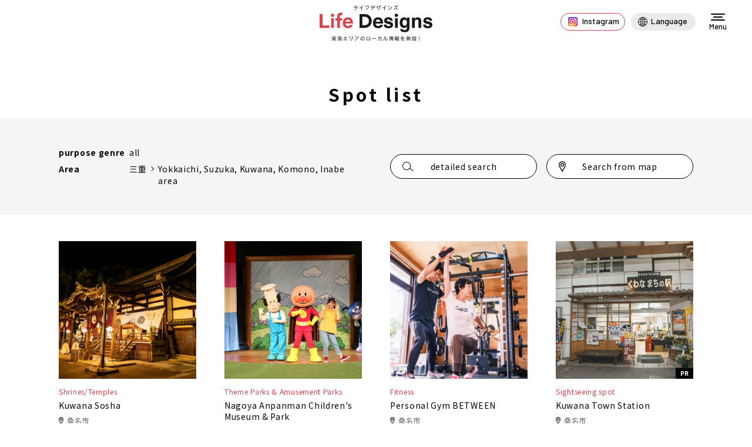

--- FILE ---
content_type: text/html; charset=UTF-8
request_url: https://life-designs.jp/page/1/?s=&post_type=spot&t=1&area_id=mie&sub_area_id=yokkaichi-suzuka-kuwana-komono-inabe&sub3_area_id=kuwana
body_size: 8871
content:

<!DOCTYPE html>
<html lang="ja">
<head><script src="//j.wovn.io/1" data-wovnio="key=SoMOWR&amp;backend=true&amp;currentLang=ja&amp;defaultLang=ja&amp;urlPattern=path&amp;langCodeAliases=[]&amp;langParamName=wovn" data-wovnio-info="version=WOVN.php_1.21.0" async></script>
<!-- <link rel="alternate" hreflang="ja" href="https://life-designs.jp/page/1/?s=&post_type=spot&t=1&area_id=mie&sub_area_id=yokkaichi-suzuka-kuwana-komono-inabe&sub3_area_id=kuwana" />
<link rel="alternate" hreflang="x-default" href="https://life-designs.jp/page/1/?s=&post_type=spot&t=1&area_id=mie&sub_area_id=yokkaichi-suzuka-kuwana-komono-inabe&sub3_area_id=kuwana" /> -->
<meta charset="utf-8">
<meta name="format-detection" content="telephone=no">
<meta http-equiv="X-UA-Compatible" content="IE=edge">
<link rel="preconnect" href="https://fonts.googleapis.com">
<link rel="preconnect" href="https://fonts.gstatic.com" crossorigin>
<script> 
  var IS_PSI = navigator.userAgent.indexOf("Google Page Speed") >=0 || navigator.userAgent.indexOf("Lighthouse") >=0 || navigator.userAgent.indexOf("Speed Insights") >=0;</script>
<meta name="viewport" id="viewport" content="width=device-width, initial-scale=1, maximum-scale=1, user-scalable=0">
<script src="https://life-designs.jp/assets/js/ipad.min.js"></script>
<script>
if(isIpad()) document.querySelectorAll('meta[name="viewport"]')[0].setAttribute("content", "width=1024, shrink-to-fit=no");
</script>
<!-- Google Tag Manager -->
<script>
  (function(w,d,s,l,i){w[l]=w[l]||[];w[l].push({'gtm.start':
  new Date().getTime(),event:'gtm.js'});var f=d.getElementsByTagName(s)[0],
  j=d.createElement(s),dl=l!='dataLayer'?'&l='+l:'';j.async=true;j.src=
  'https://www.googletagmanager.com/gtm.js?id='+i+dl;f.parentNode.insertBefore(j,f);
})(window,document,'script','dataLayer','GTM-5ZGQ43N');
</script>
<!-- End Google Tag Manager -->
<link rel="canonical" href="https://life-designs.jp/page/1/?s=&amp;post_type=spot&amp;t=1&amp;area_id=mie&amp;sub_area_id=yokkaichi-suzuka-kuwana-komono-inabe&amp;sub3_area_id=kuwana">
<title>スポット一覧｜桑名市のすべてのジャンル｜Life Designs（ライフデザインズ）｜東海の暮らしのウェブマガジン</title>
<meta name="description" content="Life Designs (ライフデザインズ)は、東海エリア（愛知・岐阜・三重）で暮らしをもっと楽しくするライフスタイルメディアです。 おしゃれなインテリアショップ、自分らしい家づくりの仕方、オススメのレストランやカフェやお出かけスポットなど、もっとあなたの暮らしが豊かになる情報を発信していきます。">


<!-- FACEBOOK OPEN GRAPH -->
<meta property="fb:app_id" content="">
<meta property="og:site_name" content="life-designs.jp">
<meta property="og:rich_attachment" content="true">
<meta property="og:type" content="article">
<meta property="article:publisher" content="https://www.facebook.com/life.designs.japan/">
<meta property="og:image" content="https://life-designs.jp/wp/wp-content/themes/wp-templ/assets/img/common/ogp.jpg">
<meta property="og:image:width" content="1200">
<meta property="og:image:height" content="630">
<meta property="og:url" content="https://life-designs.jp/page/1/?s=&amp;post_type=spot&amp;t=1&amp;area_id=mie&amp;sub_area_id=yokkaichi-suzuka-kuwana-komono-inabe&amp;sub3_area_id=kuwana">
<meta property="og:title" content="スポット一覧｜桑名市のすべてのジャンル｜Life Designs（ライフデザインズ）｜東海の暮らしのウェブマガジン">
<meta property="og:description" content="Life Designs (ライフデザインズ)は、東海エリア（愛知・岐阜・三重）で暮らしをもっと楽しくするライフスタイルメディアです。 おしゃれなインテリアショップ、自分らしい家づくりの仕方、オススメのレストランやカフェやお出かけスポットなど、もっとあなたの暮らしが豊かになる情報を発信していきます。">

<!--css-->
<link href="https://life-designs.jp/assets/css/style.min.css?v=3" rel="stylesheet" media="all">
<link href="https://life-designs.jp/assets/css/custom.css" rel="stylesheet" media="all">
<!--/css-->
<script src="https://pagead2.googlesyndication.com/pagead/js/adsbygoogle.js?client=ca-pub-8657448144383583" crossorigin="anonymous" async></script>
<script type="text/javascript" src="//mlb.valuecommerce.com/mylinkbox.js" async></script>

<script type="application/ld+json">
{
  "@context" : "http://schema.org",
  "@type" : "WebSite",
  "name" : "ライフデザインズ",
  "alternateName" : "ライフデザインズ",
  "url" : "https://life-designs.jp/"
}
</script>

<!-- Favicons, uncomment out when you get the project's favicon -->
<link rel="icon" href="https://life-designs.jp/wp/wp-content/themes/wp-templ/assets/img/common/icon/favicon.ico" type="image/vnd.microsoft.icon">

<meta name='robots' content='noindex, follow' />
	<style>img:is([sizes="auto" i], [sizes^="auto," i]) { contain-intrinsic-size: 3000px 1500px }</style>
	
	<!-- This site is optimized with the Yoast SEO plugin v25.7 - https://yoast.com/wordpress/plugins/seo/ -->
	<!-- / Yoast SEO plugin. -->


<link rel='stylesheet' id='pz-linkcard-css-css' href='//life-designs.jp/wp/wp-content/uploads/pz-linkcard/style/style.css?ver=2.5.6.5.2' type='text/css' media='all' />
<style id='ez-toc-exclude-toggle-css-inline-css' type='text/css'>
#ez-toc-container input[type="checkbox"]:checked + nav, #ez-toc-widget-container input[type="checkbox"]:checked + nav {opacity: 0;max-height: 0;border: none;display: none;}
</style>
<link rel="icon" href="https://life-designs.jp/wp/wp-content/uploads/2022/05/favicon-1.png" sizes="32x32" />
<link rel="icon" href="https://life-designs.jp/wp/wp-content/uploads/2022/05/favicon-1.png" sizes="192x192" />
<link rel="apple-touch-icon" href="https://life-designs.jp/wp/wp-content/uploads/2022/05/favicon-1.png" />
<meta name="msapplication-TileImage" content="https://life-designs.jp/wp/wp-content/uploads/2022/05/favicon-1.png" />
		<style type="text/css" id="wp-custom-css">
			/*リンクボタン化*/
.af_button>a{
margin: .5em .10em .5em 0;
text-decoration: none;
display: inline-block;
padding: .7em 2em;
border-radius: 3px;
box-shadow: 0 4px 4px rgba(0,0,0,.2), 0 2px 3px -2px rgba(0,0,0,.15);
background-color: #54dcef;/*背景の色*/
color: #fff;/*文字の色*/
font-weight: bold;/*文字の太さ*/
}
.af_button>a:hover{
text-decoration: none;
box-shadow: 0 13px 20px -3px rgba(0,0,0,.24);
-webkit-tap-highlight-color: transparent;
}
.af_button{
text-align:center;
}		</style>
		<script>var ajax_url = 'https://life-designs.jp/wp/wp-content/themes/wp-templ/ajax.php'; var APP_URL = 'https://life-designs.jp/'</script>

</head>
<body id="search" class="search">
<!-- HEADER -->
<!-- Google Tag Manager (noscript) -->
<noscript><iframe src="https://www.googletagmanager.com/ns.html?id=GTM-5ZGQ43N"
height="0" width="0" style="display:none;visibility:hidden"></iframe></noscript>
<!-- End Google Tag Manager (noscript) -->
<header id="header">
      <h1 class="logo">
      <a href="https://life-designs.jp/">
        <picture>
          <source srcset="https://life-designs.jp/wp/wp-content/themes/wp-templ/assets/img/common/logo_sp.svg" media="(max-width: 767px)">
          <img src="https://life-designs.jp/wp/wp-content/themes/wp-templ/assets/img/common/logo.svg" width="192" height="62" alt="スポット一覧｜桑名市のすべてのジャンル｜Life Designs（ライフデザインズ）｜東海の暮らしのウェブマガジン">
        </picture>
      </a>
    </h1>
    
  <div class="header-right">
    <div class="instagram-btn">
      <a href="https://www.instagram.com/life_designs_japan/"><i class="icon"></i><span>Instagram</span></a>
    </div>

    <div id="lang-widget" class="wovn-languages">
      <div class="wovn-ttl wovn-lang-selector">
        <span class="ico-lg"></span>
        <span class="txt-lg wovn-current-lang">Language</span>
      </div>
      <div class="lang-widget-wrapper">
        <div class="lang-widget-lst">
          <div class="wovn-switch-template">wovn-lang-name</div>
        </div>
      </div>
    </div>
  </div>

  <div class="hamberger">
    <div class="burger-icon"></div>
    <div class="txt" data-wovn-ignore>Menu</div>
  </div>
</header>

<div class="header-search">
  <div class="btn-close"><img src="https://life-designs.jp/wp/wp-content/themes/wp-templ/assets/img/common/icon/ico_close_black.svg" width="16" height="16" alt=""></div>
  <div class="header-search-inner">
    <div class="header-search-keyword hide-all-not-ja">
      <div class="container">
        <div class="inner890">
          <form role="search" action="https://life-designs.jp/page/1/" method="GET" class="search-keyword">
            <div class="search-keyword-left">
              <div class="posttype-choose">
                <div class="radio-item"><input type="radio" name="post_type" id="h_webmagazine" value="webmagazine" checked><label for="h_webmagazine">記事</label></div>
                <div class="radio-item"><input type="radio" name="post_type" id="h_spot" value="spot"><label for="h_spot">スポット</label></div>
              </div>
            </div>
            <div class="search-keyword-right">
              <div class="keyword-input">
                <input type="text" name="s" placeholder="店舗や施設名を入力してください">
                <button type="submit" class="btn-search-header"><img src="https://life-designs.jp/wp/wp-content/themes/wp-templ/assets/img/common/icon/ico_search2.svg" width="18" alt=""></button>
              </div>
            </div>
          </form>
        </div>
      </div>
    </div>
    <div class="header-search-condition">
      <div class="container">
        <div class="inner890">
                    <div class="condition-search-box">
            <div class="cm-line-title">記事を探す</div>
            <div class="box-item">
              <div class="lst">
                                <div class="lst-item"><a href="javascript:void(0);" class="choice-btn"  data-step="step2" data-tax="purposecat" data-post-type="webmagazine" data-type="genre" data-slug="eat">食べる</a></div>
                                <div class="lst-item"><a href="javascript:void(0);" class="choice-btn"  data-step="step2" data-tax="purposecat" data-post-type="webmagazine" data-type="genre" data-slug="go-out">おでかけ</a></div>
                                <div class="lst-item"><a href="javascript:void(0);" class="choice-btn"  data-step="step2" data-tax="purposecat" data-post-type="webmagazine" data-type="genre" data-slug="living">暮らし</a></div>
                                <div class="lst-item"><a href="javascript:void(0);" class="choice-btn"  data-step="step2" data-tax="purposecat" data-post-type="webmagazine" data-type="genre" data-slug="others">その他</a></div>
                              </div>
            </div>
          </div>
          
          <div class="header-links">
            <ul class="link-item">
              <li><a href="https://life-designs.jp/webmagazine/">記事一覧</a></li>
              <li><a href="https://life-designs.jp/feature/">特集</a></li>
              <li><a href="https://life-designs.jp/webmagazine-area/">エリア一覧</a></li>
              <li><a href="https://life-designs.jp/event/">イベント＆ニュース</a></li>
              <li><a href="https://life-designs.jp/ranking/">人気記事TOP20</a></li>
              <li><a href="https://life-designs.jp/writer-list/">ライター</a></li>
            </ul>
          </div>

          <div class="condition-search-box hide-all-not-ja">
            <div class="cm-line-title">スポットを探す</div>
                        <div class="box-item">
              <div class="ttl">目的から探す</div>
              <div class="lst">
                                <div class="lst-item"><a href="javascript:void(0);" class="choice-btn" data-step="step1" data-tax="purposecat" data-post-type="spot" data-type="genre" data-slug="eat">食べる</a></div>
                                <div class="lst-item"><a href="javascript:void(0);" class="choice-btn" data-step="step1" data-tax="purposecat" data-post-type="spot" data-type="genre" data-slug="go-out">おでかけ</a></div>
                                <div class="lst-item"><a href="javascript:void(0);" class="choice-btn" data-step="step1" data-tax="purposecat" data-post-type="spot" data-type="genre" data-slug="living">暮らし</a></div>
                              </div>
            </div>
            

                        <div class="box-item">
              <div class="ttl">エリアから探す</div>
              <div class="lst">
                                <div class="lst-item"><a href="javascript:void(0);" class="choice-btn" data-step="step2" data-tax="areacat" data-post-type="spot" data-type="area" data-slug="aichi">愛知</a></div>
                                <div class="lst-item"><a href="javascript:void(0);" class="choice-btn" data-step="step2" data-tax="areacat" data-post-type="spot" data-type="area" data-slug="gifu">岐阜</a></div>
                                <div class="lst-item"><a href="javascript:void(0);" class="choice-btn" data-step="step2" data-tax="areacat" data-post-type="spot" data-type="area" data-slug="mie">三重</a></div>
                                <div class="lst-item"><a href="javascript:void(0);" class="choice-btn" data-step="step2" data-tax="areacat" data-post-type="spot" data-type="area" data-slug="shizuoka">静岡</a></div>
                                <div class="lst-item"><a href="javascript:void(0);" class="choice-btn" data-step="step2" data-tax="areacat" data-post-type="spot" data-type="area" data-slug="others">その他</a></div>
                              </div>
            </div>
                      </div>
        </div>
      </div>
    </div>
  </div>
</div>
<div id="wrap">
  <main>
    <div class="subpage-block">
      <h2 class="cm-subpage-title">スポット一覧</h2>
            <div class="search-filter">
        <div class="container">
          <div class="search-filter-wrap">
            <div class="search-filter-left">
              <div class="filter-item">
                <div class="filter-ttl">目的ジャンル</div>
                <div class="filter-value">
                                      <div class="val-main">全て</div>
                                  </div>
              </div>
              
              <div class="filter-item">
                <div class="filter-ttl">エリア</div>
                <div class="filter-value">
                                      <div class="val-main">三重</div>                    <div class="val-sub">四日市・鈴鹿・桑名・菰野・いなべエリア</div>                                  </div>
              </div>
              
            </div>
            <div class="search-filter-right">
              <div class="box-btn">
                <div class="box-btn-item">
                  <a href="javascript:void(0);" class="cm-btn-icon ico-search" id="search-advanced"><span>詳細検索</span></a>
                </div>
                                <div class="box-btn-item">
                                    <a href="https://life-designs.jp/search-map/?s=&post_type=spot&t=1&area_id=mie&sub_area_id=yokkaichi-suzuka-kuwana-komono-inabe&sub3_area_id=kuwana" class="cm-btn-icon ico-map"><span>地図から探す</span></a>
                </div>
                              </div>
            </div>
          </div>
        </div>
      </div>
      
      
<div class="myModal modalsearchAdvanced" id="modalsearchAdvanced" role="dialog">
  <span class="overlay"></span>
  <div class="myModal-outer">
    <div class="myModal-inner">
      <div class="modal-content">
        <div class="container">
          <div class="modal-body">
            <span class="btn-close"></span>
            <div class="modal-body-inner">
              <form role="search" action="https://life-designs.jp/page/1/" method="GET" class="form-search">
                <input type="hidden" name="s" id="s">
                <input type="hidden" name="post_type" value="spot">
                <div class="form-search-wrap">
                  <div class="cm-line-title">
                                          スポット 詳細検索
                                      </div>
                  <div class="search-advanced-box">
                                        <div class="advanced-box" data-tax-name="purposecat">
                      <div class="cate-ttl">目的ジャンル</div>
                      <div class="cate-item">
                        <div class="cate-item-row">
                          <div class="i-row-ttl">大カテゴリ</div>
                          <div class="i-row-select">
                            <select name="genre_id" id="genre_id" class="select-cate">
                              <option value="">選択してください</option>
                                                            <option value="eat" data-cateID="1322" >食べる</option>
                                                            <option value="go-out" data-cateID="1321" >おでかけ</option>
                                                            <option value="living" data-cateID="1323" >暮らし</option>
                                                            <option value="others" data-cateID="1324" >その他</option>
                                                          </select>
                          </div>
                        </div>
                        
                        <div class="cate-item-row">
                          <div class="i-row-ttl">中カテゴリ</div>
                          <div class="i-row-select">
                            <select name="sub_genre_id" id="sub_genre_id" class="select-lv2">
                              <option value="">選択してください</option>
                            </select>
                          </div>
                        </div>
                        <div class="cate-item-row">
                          <div class="i-row-ttl">小カテゴリ</div>
                          <div class="i-row-select">
                            <select name="sub3_genre_id" id="sub3_genre_id" class="select-lv3">
                              <option value="">選択してください</option>
                            </select>
                          </div>
                        </div>
                      </div>
                    </div>
                                        
                                        <div class="advanced-box" data-tax-name="areacat">
                      <div class="cate-ttl">エリア</div>
                      <div class="cate-item">
                        <div class="cate-item-row">
                          <div class="i-row-ttl">大カテゴリ</div>
                          <div class="i-row-select">
                            <select name="area_id" id="area_id" class="select-cate">
                              <option value="">選択してください</option>
                                                            <option value="aichi" data-cateID="1632" >愛知</option>
                                                            <option value="gifu" data-cateID="1625" >岐阜</option>
                                                            <option value="mie" data-cateID="1619" selected>三重</option>
                                                            <option value="shizuoka" data-cateID="1615" >静岡</option>
                                                            <option value="others" data-cateID="1606" >その他</option>
                                                          </select>
                          </div>
                        </div>
                        <div class="cate-item-row">
                          <div class="i-row-ttl">中カテゴリ</div>
                          <div class="i-row-select">
                            <select name="sub_area_id" id="sub_area_id" class="select-lv2">
                              <option value="">選択してください</option>
                            </select>
                          </div>
                        </div>
                        <div class="cate-item-row">
                          <div class="i-row-ttl">小カテゴリ</div>
                          <div class="i-row-select">
                            <select name="sub3_area_id" id="sub3_area_id" class="select-lv3">
                              <option value="">選択してください</option>
                            </select>
                          </div>
                        </div>
                      </div>
                    </div>
                                      </div>
                </div>
                <button type="submit" class="btn-submit">検索する</button>
              </form>
            </div>
          </div>
        </div>
      </div>
    </div>
  </div>
</div>
            <div class="search-block">
        <div class="container">
                      <div class="cm-articles col4">
                            <div class="cm-article-item">
                <a href="https://life-designs.jp/spot/kuwanasousya/" class="cm-article-item-wrap hover-zoom-in">
                  <div class="cm-aiw-thumb img-zoom thumb-square">
                    <img class="object-fit lazy" src="https://life-designs.jp/wp/wp-content/uploads/2023/08/5e97c6d3694987b534dd29a53b75ade4.jpg" data-src="https://life-designs.jp/wp/wp-content/uploads/2023/08/5e97c6d3694987b534dd29a53b75ade4.jpg" width="234" alt="桑名宗社">
                                      </div>
                  <div class="cm-aiw-info cm-aiw-info-spot">
                    <div class="cm-post-cats"><span>神社仏閣</span></div>                    <h3 class="cm-post-title clamp-4">桑名宗社</h3>
                    <div class="cm-post-location">桑名市</div>                    <div class="introduce-tag">記事紹介あり</div>                  </div>
                </a>
              </div>
                                          <div class="cm-article-item">
                <a href="https://life-designs.jp/spot/nagoya-anpanma/" class="cm-article-item-wrap hover-zoom-in">
                  <div class="cm-aiw-thumb img-zoom thumb-square">
                    <img class="object-fit lazy" src="https://life-designs.jp/wp/wp-content/uploads/2023/05/LL_img_293591_1.jpg" data-src="https://life-designs.jp/wp/wp-content/uploads/2023/05/LL_img_293591_1.jpg" width="234" alt="名古屋アンパンマンこどもミュージアム&#038;パーク">
                                      </div>
                  <div class="cm-aiw-info cm-aiw-info-spot">
                    <div class="cm-post-cats"><span>テーマパーク＆遊園地</span></div>                    <h3 class="cm-post-title clamp-4">名古屋アンパンマンこどもミュージアム&#038;パーク</h3>
                    <div class="cm-post-location">桑名市</div>                                      </div>
                </a>
              </div>
                                          <div class="cm-article-item">
                <a href="https://life-designs.jp/spot/between/" class="cm-article-item-wrap hover-zoom-in">
                  <div class="cm-aiw-thumb img-zoom thumb-square">
                    <img class="object-fit lazy" src="https://life-designs.jp/wp/wp-content/uploads/2023/01/230120074546_store_request_2913569694.jpeg" data-src="https://life-designs.jp/wp/wp-content/uploads/2023/01/230120074546_store_request_2913569694.jpeg" width="234" alt="パーソナルジム BETWEEN">
                                      </div>
                  <div class="cm-aiw-info cm-aiw-info-spot">
                    <div class="cm-post-cats"><span>フィットネス</span></div>                    <h3 class="cm-post-title clamp-4">パーソナルジム BETWEEN</h3>
                    <div class="cm-post-location">桑名市</div>                                      </div>
                </a>
              </div>
                                          <div class="cm-article-item">
                <a href="https://life-designs.jp/spot/kuwana-machinoeki/" class="cm-article-item-wrap hover-zoom-in">
                  <div class="cm-aiw-thumb img-zoom thumb-square">
                    <img class="object-fit lazy" src="https://life-designs.jp/wp/wp-content/uploads/2022/12/0203-scaled.jpg" data-src="https://life-designs.jp/wp/wp-content/uploads/2022/12/0203-scaled.jpg" width="234" alt="くわな まちの駅">
                    <div class="pr-tag">PR</div>                  </div>
                  <div class="cm-aiw-info cm-aiw-info-spot">
                    <div class="cm-post-cats"><span>観光スポット</span></div>                    <h3 class="cm-post-title clamp-4">くわな まちの駅</h3>
                    <div class="cm-post-location">桑名市</div>                                      </div>
                </a>
              </div>
                                          <div class="cm-article-item">
                <a href="https://life-designs.jp/spot/kuwana2/" class="cm-article-item-wrap hover-zoom-in">
                  <div class="cm-aiw-thumb img-zoom thumb-square">
                    <img class="object-fit lazy" src="https://life-designs.jp/wp/wp-content/uploads/2021/11/289b0545340b34ef51296a4305400f29.jpg" data-src="https://life-designs.jp/wp/wp-content/uploads/2021/11/289b0545340b34ef51296a4305400f29.jpg" width="234" alt="くわな寺町商店街">
                    <div class="pr-tag">PR</div>                  </div>
                  <div class="cm-aiw-info cm-aiw-info-spot">
                    <div class="cm-post-cats"><span>商業施設</span></div>                    <h3 class="cm-post-title clamp-4">くわな寺町商店街</h3>
                    <div class="cm-post-location">桑名市</div>                                      </div>
                </a>
              </div>
                              <div class="cm-article-item pc" style="padding-left: 0; padding-right: 0; max-width: 300px;">
                  <ins class="adsbygoogle"
     style="display:block;"
     data-ad-format="fluid"
     data-ad-layout-key="-7s+d7+1+e+9d"
     data-ad-client="ca-pub-8657448144383583"
     data-ad-slot="1440516127"></ins>
<script>
     (adsbygoogle = window.adsbygoogle || []).push({});
</script> 
                </div>
                <div class="cm-article-item sp">
                  <ins class="adsbygoogle"
     style="display:block"
     data-ad-format="fluid"
     data-ad-layout-key="-gn-a+33-9o+9j"
     data-ad-client="ca-pub-8657448144383583"
     data-ad-slot="5547799012"></ins>
<script>
     (adsbygoogle = window.adsbygoogle || []).push({});
</script> 
                </div>
                                          <div class="cm-article-item">
                <a href="https://life-designs.jp/spot/taganeya/" class="cm-article-item-wrap hover-zoom-in">
                  <div class="cm-aiw-thumb img-zoom thumb-square">
                    <img class="object-fit lazy" src="https://life-designs.jp/wp/wp-content/uploads/2022/12/0080-scaled.jpg" data-src="https://life-designs.jp/wp/wp-content/uploads/2022/12/0080-scaled.jpg" width="234" alt="たがねや">
                    <div class="pr-tag">PR</div>                  </div>
                  <div class="cm-aiw-info cm-aiw-info-spot">
                    <div class="cm-post-cats"><span>和菓子</span></div>                    <h3 class="cm-post-title clamp-4">たがねや</h3>
                    <div class="cm-post-location">桑名市</div>                                      </div>
                </a>
              </div>
                                          <div class="cm-article-item">
                <a href="https://life-designs.jp/spot/toraya/" class="cm-article-item-wrap hover-zoom-in">
                  <div class="cm-aiw-thumb img-zoom thumb-square">
                    <img class="object-fit lazy" src="https://life-designs.jp/wp/wp-content/uploads/2022/12/0030-scaled.jpg" data-src="https://life-designs.jp/wp/wp-content/uploads/2022/12/0030-scaled.jpg" width="234" alt="とらや饅頭">
                    <div class="pr-tag">PR</div>                  </div>
                  <div class="cm-aiw-info cm-aiw-info-spot">
                    <div class="cm-post-cats"><span>和菓子</span></div>                    <h3 class="cm-post-title clamp-4">とらや饅頭</h3>
                    <div class="cm-post-location">桑名市</div>                                      </div>
                </a>
              </div>
                                          <div class="cm-article-item">
                <a href="https://life-designs.jp/spot/shichiri/" class="cm-article-item-wrap hover-zoom-in">
                  <div class="cm-aiw-thumb img-zoom thumb-square">
                    <img class="object-fit lazy" src="https://life-designs.jp/wp/wp-content/uploads/2022/12/0016.jpg" data-src="https://life-designs.jp/wp/wp-content/uploads/2022/12/0016.jpg" width="234" alt="七里の渡跡">
                    <div class="pr-tag">PR</div>                  </div>
                  <div class="cm-aiw-info cm-aiw-info-spot">
                    <div class="cm-post-cats"><span>観光スポット</span></div>                    <h3 class="cm-post-title clamp-4">七里の渡跡</h3>
                    <div class="cm-post-location">桑名市</div>                                      </div>
                </a>
              </div>
                                          <div class="cm-article-item">
                <a href="https://life-designs.jp/spot/azumaya/" class="cm-article-item-wrap hover-zoom-in">
                  <div class="cm-aiw-thumb img-zoom thumb-square">
                    <img class="object-fit lazy" src="https://life-designs.jp/wp/wp-content/uploads/2022/12/0011.jpg" data-src="https://life-designs.jp/wp/wp-content/uploads/2022/12/0011.jpg" width="234" alt="れすとらん あずまや">
                    <div class="pr-tag">PR</div>                  </div>
                  <div class="cm-aiw-info cm-aiw-info-spot">
                    <div class="cm-post-cats"><span>洋食</span></div>                    <h3 class="cm-post-title clamp-4">れすとらん あずまや</h3>
                    <div class="cm-post-location">桑名市</div>                                      </div>
                </a>
              </div>
                                          <div class="cm-article-item">
                <a href="https://life-designs.jp/spot/rokkaen/" class="cm-article-item-wrap hover-zoom-in">
                  <div class="cm-aiw-thumb img-zoom thumb-square">
                    <img class="object-fit lazy" src="https://life-designs.jp/wp/wp-content/uploads/2022/12/0054.jpg" data-src="https://life-designs.jp/wp/wp-content/uploads/2022/12/0054.jpg" width="234" alt="六華苑">
                    <div class="pr-tag">PR</div>                  </div>
                  <div class="cm-aiw-info cm-aiw-info-spot">
                    <div class="cm-post-cats"><span>観光スポット</span></div>                    <h3 class="cm-post-title clamp-4">六華苑</h3>
                    <div class="cm-post-location">桑名市</div>                                      </div>
                </a>
              </div>
                              <div class="cm-article-item pc" style="padding-left: 0; padding-right: 0; max-width: 300px;">
                  <ins class="adsbygoogle"
     style="display:block;"
     data-ad-format="fluid"
     data-ad-layout-key="-7s+d7+1+e+9d"
     data-ad-client="ca-pub-8657448144383583"
     data-ad-slot="1440516127"></ins>
<script>
     (adsbygoogle = window.adsbygoogle || []).push({});
</script> 
                </div>
                <div class="cm-article-item sp">
                  <ins class="adsbygoogle"
     style="display:block"
     data-ad-format="fluid"
     data-ad-layout-key="-gn-a+33-9o+9j"
     data-ad-client="ca-pub-8657448144383583"
     data-ad-slot="5547799012"></ins>
<script>
     (adsbygoogle = window.adsbygoogle || []).push({});
</script> 
                </div>
                                        </div>
          
                    <div class="cm-page-navi">
            <div class='wp-pagenavi' role='navigation'>
<span class='pages'>1 / 3</span><span aria-current='page' class='current'>1</span><a class="page larger" title="ページ 2" href="https://life-designs.jp/page/2/?s&#038;post_type=spot&#038;t=1&#038;area_id=mie&#038;sub_area_id=yokkaichi-suzuka-kuwana-komono-inabe&#038;sub3_area_id=kuwana">2</a><a class="page larger" title="ページ 3" href="https://life-designs.jp/page/3/?s&#038;post_type=spot&#038;t=1&#038;area_id=mie&#038;sub_area_id=yokkaichi-suzuka-kuwana-komono-inabe&#038;sub3_area_id=kuwana">3</a><a class="nextpostslink" rel="next" aria-label="次のページ" href="https://life-designs.jp/page/2/?s&#038;post_type=spot&#038;t=1&#038;area_id=mie&#038;sub_area_id=yokkaichi-suzuka-kuwana-komono-inabe&#038;sub3_area_id=kuwana">»</a>
</div>          </div>
                  </div>
      </div>
      
      <div class="ads-box">
        
<ins class="adsbygoogle"
     style="display:block; text-align:center; margin: 0 auto;"
     data-ad-layout="in-article"
     data-ad-format="fluid"
     data-ad-client="ca-pub-8657448144383583"
     data-ad-slot="9717347038"
     data-full-width-responsive="false"></ins>
<script>
     (adsbygoogle = window.adsbygoogle || []).push({});
</script>
      </div>
      
      
      <div id="load-pickup"></div>
      <div id="load-webmagazine"></div>
      <div id="load-event"></div>
      <div id="load-feature"></div>
      <div id="load-spot"></div>
      
        
<ins class="adsbygoogle"
     style="display:block; text-align:center; margin: 0 auto;"
     data-ad-layout="in-article"
     data-ad-format="fluid"
     data-ad-client="ca-pub-8657448144383583"
     data-ad-slot="9717347038"
     data-full-width-responsive="false"></ins>
<script>
     (adsbygoogle = window.adsbygoogle || []).push({});
</script>
      
      <div id="load-recommend"></div>
      <div id="load-ranking"></div>
      
        
<ins class="adsbygoogle"
     style="display:block; text-align:center; margin: 0 auto;"
     data-ad-layout="in-article"
     data-ad-format="fluid"
     data-ad-client="ca-pub-8657448144383583"
     data-ad-slot="9717347038"
     data-full-width-responsive="false"></ins>
<script>
     (adsbygoogle = window.adsbygoogle || []).push({});
</script>
      
      
    </div>
  </main>
</div><!-- #wrap -->
<!-- FOOTER -->
<footer id="footer">
  <div class="footer-info">
    <div class="container">
      <div class="inner890">
        <div class="f-logo"><a href="https://life-designs.jp/"><img src="https://life-designs.jp/wp/wp-content/themes/wp-templ/assets/img/common/logo.svg" width="254" height="82" alt="Life Designs"></a></div>
        <div class="f-link"><a href="https://alive-web.co.jp/" class="trusted">Powered by ALIVE</a></div>
        <div class="f-text">Life Designs(ライフデザインズ)は、名古屋を中心とした東海エリア(愛知・岐阜・三重)のローカル WEB メディアです。 コンセプトは “地域の魅力を再発見”。おでかけスポット、話題のグルメ、地域のイベントなど、最新情報から穴場情報まで、 東海エリアのローカル情報を発信していきます。 </div>
        <div class="f-company">
          <div class="line line-l"></div>
          <div class="line line-r"></div>
          <div class="f-company-ttl">
            <span>企業・店舗様へ</span>
          </div>
          <div class="f-company-link">
            <div class="f-company-link-box">
              <ul class="link">
                <li><a class="hover-arrow-slide-in" href="https://life-designs.jp/contact/"><span class="arrow-slide-in"></span>お問い合わせ</a></li>
                <li><a class="hover-arrow-slide-in" href="https://life-designs.jp/for_advertiser/"><span class="arrow-slide-in"></span>広告掲載、販促強化のご相談</a></li>
                <li><a class="hover-arrow-slide-in" href="https://life-designs.jp/voice/"><span class="arrow-slide-in"></span>掲載企業・店舗の喜びの声</a></li>
              </ul>
            </div>
          </div>
        </div>
        <ul class="f-link-bottom">
          <li class="hide-all-not-ja"><a class="hover-arrow-slide-in" href="https://life-designs.jp/recruitment_page/"><span class="arrow-slide-in"></span>おすすめスポット募集中！</a></li>
          <li class="hide-all-not-ja"><a class="hover-arrow-slide-in" href="https://life-designs.jp/writer_recruitment/"><span class="arrow-slide-in"></span>Webライター募集</a></li>
          <li><a class="hover-arrow-slide-in" href="https://life-designs.jp/company/"><span class="arrow-slide-in"></span>運営会社</a></li>
          <li><a class="hover-arrow-slide-in" href="https://life-designs.jp/privacy/"><span class="arrow-slide-in"></span>プライバシーポリシー</a></li>
        </ul>
        
        <div id="lang-wigdet-mobile" class="wovn-languages sp">
          <div class="wovn-ttl">Language</div>
          <div class="lang-widget-wrapper">
            <div class="wovn-switch-template">wovn-lang-name</div>
          </div>
        </div>
        
      </div>
    </div>
  </div>
  <div class="copyright"><span>Copyright© Life Designs &</span> アライブ株式会社. <br class="sp">All Rights Reserved.</div>
</footer>
<div class="cv-button">
  <div class="cv-button-box">
    <div class="cv-btn-item hide-all-not-ja"><a href="javascript:void(0);" class="choice-select-btn" data-type="genre" data-step="step1" data-post-type="spot"><span class="icon"><img src="https://life-designs.jp/wp/wp-content/themes/wp-templ/assets/img/common/icon/cv_icon1.svg" width="24" height="22" alt="スポット検索"></span><span class="txt">スポット検索</span></a></div>
    <div class="cv-btn-item"><a href="javascript:void(0);" class="choice-select-btn"  data-type="genre" data-step="step2" data-post-type="webmagazine"><span class="icon"><img src="https://life-designs.jp/wp/wp-content/themes/wp-templ/assets/img/common/icon/cv_icon2.svg" width="24" height="22" alt="記事検索"></span><span class="txt">記事検索</span></a></div>
    <div class="cv-btn-item"><a href="https://life-designs.jp/event/"><span class="icon"><img src="https://life-designs.jp/wp/wp-content/themes/wp-templ/assets/img/common/icon/cv_icon3.svg" width="24" height="22" alt="EVENT & NEWS"></span><span class="txt txt-en">EVENT & NEWS</span></a></div>
    <div class="cv-btn-item"><a href="https://life-designs.jp/feature/"><span class="icon"><img src="https://life-designs.jp/wp/wp-content/themes/wp-templ/assets/img/common/icon/cv_icon4.svg" width="24" height="22" alt="特集"></span><span class="txt">特集</span></a></div>
  </div>
</div>

<div class="myModal modalForm" id="modalForm" role="dialog">
  <span class="overlay"></span>
  <div class="myModal-outer">
    <div class="myModal-inner">
      <div class="modal-content">
        <div class="container">
          <div class="modal-body">
            <span class="btn-close"></span>
            <span class="btn-close btn-close2"></span>
            <div class="modal-body-inner">
              <form role="search" action="https://life-designs.jp/page/1/" method="GET" class="form-search">
                <input type="hidden" name="s" id="s">
                <input type="hidden" name="post_type">
                <input type="hidden" name="genre_id">
                <input type="hidden" name="sub_genre_id">
                <input type="hidden" name="area_id">
                <input type="hidden" name="sub_area_id">
                <div class="form-search-wrap" id="ajax-form-search">
                  
                </div>
                <div id="ajax-spinner" style="display: none;"><img src="https://life-designs.jp/wp/wp-content/themes/wp-templ/assets/img/common/loading.gif" width="64" height="64" alt=""></div>
              </form>
            </div>
          </div>
        </div>
      </div>
    </div>
  </div>
</div><script src="https://life-designs.jp/assets/js/common.min.js"></script><script>
          window.sessionStorage.removeItem('genre_id');
        window.sessionStorage.removeItem('sub_genre_id');
        window.sessionStorage.removeItem('sub3_genre_id');
        window.sessionStorage.removeItem('area_id');
        window.sessionStorage.removeItem('sub_area_id');
        window.sessionStorage.removeItem('sub3_area_id');
      
    function ajaxCate(_this) {
      if (_this.val()) {
        var lv2_select = _this.parents('.advanced-box').find('.select-lv2'),
            lv1_id = _this.find(':selected').attr('data-cateID'),
            tax_name = _this.parents('.advanced-box').attr('data-tax-name');
        _this.addClass('is-active');
        $.ajax({
          url: ajax_url,
          data: {
            cate_lv1: lv1_id,
            tax: tax_name
          },
          type: 'post',
          dataType: 'json',
          success: function(json){
            lv2_select.html(json.html);
            if(sessionStorage.getItem('sub_genre_id') || sessionStorage.getItem('sub_area_id')) {
              $('#sub_genre_id').val(JSON.parse(sessionStorage.getItem('sub_genre_id'))).trigger("change");
              $('#sub_area_id').val(JSON.parse(sessionStorage.getItem('sub_area_id'))).trigger("change");
            }
            $('.select-lv2').each(function(index, el) {
              ajaxCateL2($(this));
            });
          }
        })
      }
    }
    function ajaxCateL2(_this) {
      if (_this.val()) {
        var lv3_select = _this.parents('.advanced-box').find('.select-lv3'),
            lv2_id = _this.find(':selected').attr('data-cateID'),
            tax_name = _this.parents('.advanced-box').attr('data-tax-name');
        $.ajax({
          url: ajax_url,
          data: {
            cate_lv2: lv2_id,
            tax: tax_name
          },
          type: 'post',
          dataType: 'json',
          success: function(json){
            lv3_select.html(json.html);
            if(sessionStorage.getItem('sub3_genre_id') || sessionStorage.getItem('sub3_area_id')) {
              setTimeout(function(){
                $('#sub3_genre_id').val(JSON.parse(sessionStorage.getItem('sub3_genre_id'))).trigger("change");
                $('#sub3_area_id').val(JSON.parse(sessionStorage.getItem('sub3_area_id'))).trigger("change");
              }, 300);
            }
          }
        })
      }
    }

    function getCommonAjax(dataId) {
      $.ajax({
        data: {action: dataId},
        type: 'post',
        dataType: 'json',
        success: function(json) {
          $("#" + dataId).html(json.html);
          var lazyLoadInstance = new LazyLoad();
          
          if(dataId == 'load-feature' && $(window).width() < 768) {
            $('.mb-slick[data-id="sp-slider-feature"]').slick({
              responsive: [
                {
                  breakpoint: 767,
                  settings: {
                    slidesToShow: 1,
                    slidesToScroll: 1,
                    dots: true,
                    arrows: false,
                    infinite: true,
                    focusOnSelect: false, 
                    pauseOnFocus: false,  
                    pauseOnHover: false,  
                  }
                }
              ]
            })
          }
        }
      })
    }

  $(window).on('load', function(event) {
    $('.select-cate').each(function(index, el) {
      ajaxCate($(this));
    });

    getCommonAjax('load-pickup');
    getCommonAjax('load-webmagazine');
    getCommonAjax('load-event');
    getCommonAjax('load-feature');
    getCommonAjax('load-spot');
    getCommonAjax('load-recommend');
    getCommonAjax('load-ranking');
  });
</script>
<script defer src="https://static.cloudflareinsights.com/beacon.min.js/vcd15cbe7772f49c399c6a5babf22c1241717689176015" integrity="sha512-ZpsOmlRQV6y907TI0dKBHq9Md29nnaEIPlkf84rnaERnq6zvWvPUqr2ft8M1aS28oN72PdrCzSjY4U6VaAw1EQ==" data-cf-beacon='{"version":"2024.11.0","token":"2aff7dcddd3d41d6950a5afb36d1a17b","server_timing":{"name":{"cfCacheStatus":true,"cfEdge":true,"cfExtPri":true,"cfL4":true,"cfOrigin":true,"cfSpeedBrain":true},"location_startswith":null}}' crossorigin="anonymous"></script>
</body>
</html>

--- FILE ---
content_type: text/html; charset=UTF-8
request_url: https://life-designs.jp/wp/wp-content/themes/wp-templ/ajax.php
body_size: -3
content:
{"html":"<option value=\"\">\u9078\u629e\u3057\u3066\u304f\u3060\u3055\u3044<\/option><option value=\"yokkaichi-suzuka-kuwana-komono-inabe\" data-cateID=\"1624\">\u56db\u65e5\u5e02\u30fb\u9234\u9e7f\u30fb\u6851\u540d\u30fb\u83f0\u91ce\u30fb\u3044\u306a\u3079\u30a8\u30ea\u30a2<\/option><option value=\"tsu-matusaka-taki\" data-cateID=\"1623\">\u6d25\u30fb\u677e\u962a\u30fb\u591a\u6c17\u30a8\u30ea\u30a2<\/option><option value=\"iga-nabari\" data-cateID=\"1621\">\u4f0a\u8cc0\u30fb\u540d\u5f35\u30a8\u30ea\u30a2<\/option><option value=\"ise-shima-toba\" data-cateID=\"1622\">\u4f0a\u52e2\u30fb\u5fd7\u6469\u30fb\u9ce5\u7fbd\u30a8\u30ea\u30a2<\/option><option value=\"odaka-kumano\" data-cateID=\"1620\">\u5c3e\u9ad8\u30fb\u718a\u91ce\u30a8\u30ea\u30a2<\/option>","status":0}

--- FILE ---
content_type: text/html; charset=UTF-8
request_url: https://life-designs.jp/page/1/?s=&post_type=spot&t=1&area_id=mie&sub_area_id=yokkaichi-suzuka-kuwana-komono-inabe&sub3_area_id=kuwana
body_size: 1174
content:

{"html":"<div class=\"box-webmagazine\">\n  <div class=\"container\">\n    <h2 class=\"cm-title\"><span class=\"txt\">\u65b0\u7740\u8a18\u4e8b<\/span><\/h2>\n    <div class=\"cm-articles col4\">\n            <div class=\"cm-article-item\">\n        <a href=\"https:\/\/life-designs.jp\/webmagazine\/2026uma\/\" class=\"cm-article-item-wrap hover-zoom-in\">\n          <div class=\"cm-aiw-thumb img-zoom thumb-rectangle\">\n            <img class=\"object-fit lazy\" src=\"data:image\/gif;base64,R0lGODlhAQABAIAAAP\/\/\/wAAACH5BAEAAAAALAAAAAABAAEAAAICRAEAOw==\" data-src=\"https:\/\/life-designs.jp\/wp\/wp-content\/uploads\/2026\/01\/image4.jpg\" width=\"234\" height=\"234\" alt=\"2026\u5e74\u306f\u5348\u5e74\uff01\u611b\u77e5\u770c\u5185\u306e\u300c\u99ac\u300d\u306b\u3086\u304b\u308a\u306e\u3042\u308b\u795e\u793e\u3067\u958b\u904b\u7948\u9858\u3092\u3057\u3088\u3046\u3002\" loading=\"lazy\">\n                      <\/div>\n          <div class=\"cm-aiw-info\">\n            <h3 class=\"cm-post-title clamp-4\">2026\u5e74\u306f\u5348\u5e74\uff01\u611b\u77e5\u770c\u5185\u306e\u300c\u99ac\u300d\u306b\u3086\u304b\u308a\u306e\u3042\u308b\u795e\u793e\u3067\u958b\u904b\u7948\u9858\u3092\u3057\u3088\u3046\u3002<\/h3>\n            <div class=\"cm-post-meta\">\n              <div class=\"cm-post-cats\"><span>\u304a\u3067\u304b\u3051<\/span><\/div>                          <\/div>\n          <\/div>\n        <\/a>\n      <\/div>\n                  <div class=\"cm-article-item\">\n        <a href=\"https:\/\/life-designs.jp\/webmagazine\/miffy-nagoya\/\" class=\"cm-article-item-wrap hover-zoom-in\">\n          <div class=\"cm-aiw-thumb img-zoom thumb-rectangle\">\n            <img class=\"object-fit lazy\" src=\"data:image\/gif;base64,R0lGODlhAQABAIAAAP\/\/\/wAAACH5BAEAAAAALAAAAAABAAEAAAICRAEAOw==\" data-src=\"https:\/\/life-designs.jp\/wp\/wp-content\/uploads\/2025\/12\/image6-6.jpg\" width=\"234\" height=\"234\" alt=\"\u3082\u3063\u3068\u30df\u30c3\u30d5\u30a3\u30fc\u3092\u597d\u304d\u306b\u306a\u308c\u308b\uff01\u300c\u8a95\u751f70\u5468\u5e74\u8a18\u5ff5 \u30df\u30c3\u30d5\u30a3\u30fc\u5c55\u300d\u304c\u3001\u540d\u53e4\u5c4b\u30fb\u677e\u5742\u5c4b\u7f8e\u8853\u9928\u306b\u3066\u958b\u50ac\u4e2d\" loading=\"lazy\">\n                      <\/div>\n          <div class=\"cm-aiw-info\">\n            <h3 class=\"cm-post-title clamp-4\">\u3082\u3063\u3068\u30df\u30c3\u30d5\u30a3\u30fc\u3092\u597d\u304d\u306b\u306a\u308c\u308b\uff01\u300c\u8a95\u751f70\u5468\u5e74\u8a18\u5ff5 \u30df\u30c3\u30d5\u30a3\u30fc\u5c55\u300d\u304c\u3001\u540d\u53e4\u5c4b\u30fb\u677e\u5742\u5c4b\u7f8e\u8853\u9928\u306b\u3066\u958b\u50ac\u4e2d<\/h3>\n            <div class=\"cm-post-meta\">\n              <div class=\"cm-post-cats\"><span>\u66ae\u3089\u3057<\/span><\/div>              <div class=\"cm-post-location\">\u540d\u53e4\u5c4b \u4e2d\u533a\u6804<\/div>            <\/div>\n          <\/div>\n        <\/a>\n      <\/div>\n                  <div class=\"cm-article-item\">\n        <a href=\"https:\/\/life-designs.jp\/webmagazine\/hello-kitty-nagoya\/\" class=\"cm-article-item-wrap hover-zoom-in\">\n          <div class=\"cm-aiw-thumb img-zoom thumb-rectangle\">\n            <img class=\"object-fit lazy\" src=\"data:image\/gif;base64,R0lGODlhAQABAIAAAP\/\/\/wAAACH5BAEAAAAALAAAAAABAAEAAAICRAEAOw==\" data-src=\"https:\/\/life-designs.jp\/wp\/wp-content\/uploads\/2025\/12\/image8-5.jpg\" width=\"234\" height=\"234\" alt=\"\u3010\u91d1\u5c71\u3011\u30cf\u30ed\u30fc\u30ad\u30c6\u30a350\u5468\u5e74\u8a18\u5ff5\u300c\u30cf\u30ed\u30fc\u30ad\u30c6\u30a3\u5c55\u300din \u540d\u53e4\u5c4b\" loading=\"lazy\">\n                      <\/div>\n          <div class=\"cm-aiw-info\">\n            <h3 class=\"cm-post-title clamp-4\">\u3010\u91d1\u5c71\u3011\u30cf\u30ed\u30fc\u30ad\u30c6\u30a350\u5468\u5e74\u8a18\u5ff5\u300c\u30cf\u30ed\u30fc\u30ad\u30c6\u30a3\u5c55\u300din \u540d\u53e4\u5c4b<\/h3>\n            <div class=\"cm-post-meta\">\n              <div class=\"cm-post-cats\"><span>\u305d\u306e\u4ed6<\/span><\/div>              <div class=\"cm-post-location\">\u540d\u53e4\u5c4b \u4e2d\u533a<\/div>            <\/div>\n          <\/div>\n        <\/a>\n      <\/div>\n                  <div class=\"cm-article-item\">\n        <a href=\"https:\/\/life-designs.jp\/webmagazine\/dodai\/\" class=\"cm-article-item-wrap hover-zoom-in\">\n          <div class=\"cm-aiw-thumb img-zoom thumb-rectangle\">\n            <img class=\"object-fit lazy\" src=\"data:image\/gif;base64,R0lGODlhAQABAIAAAP\/\/\/wAAACH5BAEAAAAALAAAAAABAAEAAAICRAEAOw==\" data-src=\"https:\/\/life-designs.jp\/wp\/wp-content\/uploads\/2025\/12\/image1-5.jpg\" width=\"234\" height=\"234\" alt=\"\u7d4c\u55b6\u8005\u540c\u58eb\u306e\u3064\u306a\u304c\u308a\u3092\u3046\u307f\u3072\u308d\u304c\u308b\u300c\u3069\u3046\u3060\u3044\uff1f\u300d\u3068\u306f\uff1f\uff08\u30a4\u30d9\u30f3\u30c8\u73fe\u5730\u30ec\u30dd\u30fc\u30c8\uff09\" loading=\"lazy\">\n                      <\/div>\n          <div class=\"cm-aiw-info\">\n            <h3 class=\"cm-post-title clamp-4\">\u7d4c\u55b6\u8005\u540c\u58eb\u306e\u3064\u306a\u304c\u308a\u3092\u3046\u307f\u3072\u308d\u304c\u308b\u300c\u3069\u3046\u3060\u3044\uff1f\u300d\u3068\u306f\uff1f\uff08\u30a4\u30d9\u30f3\u30c8\u73fe\u5730\u30ec\u30dd\u30fc\u30c8\uff09<\/h3>\n            <div class=\"cm-post-meta\">\n                                        <\/div>\n          <\/div>\n        <\/a>\n      <\/div>\n                  <div class=\"cm-article-item\">\n        <a href=\"https:\/\/life-designs.jp\/webmagazine\/fukui-ohi\/\" class=\"cm-article-item-wrap hover-zoom-in\">\n          <div class=\"cm-aiw-thumb img-zoom thumb-rectangle\">\n            <img class=\"object-fit lazy\" src=\"data:image\/gif;base64,R0lGODlhAQABAIAAAP\/\/\/wAAACH5BAEAAAAALAAAAAABAAEAAAICRAEAOw==\" data-src=\"https:\/\/life-designs.jp\/wp\/wp-content\/uploads\/2025\/12\/50d176aba35925a07ee8cf66cd2d1ddb.jpg\" width=\"234\" height=\"234\" alt=\"\u3010\u798f\u4e95\u30fb\u304a\u304a\u3044\u753a\u3011\u30aa\u30fc\u30eb\u30a4\u30f3\u30af\u30eb\u30fc\u30b7\u30d6\u3067\u904e\u3054\u3059\u9031\u672b\u65c5\u3002\u300c\u30aa\u30fc\u30b7\u30e3\u30f3\u30ea\u30be\u30fc\u30c8\u30db\u30c6\u30eb&#038;\u30b9\u30d1\u3046\u307f\u3093\u3074\u3042\u300d\u5bbf\u6cca\u30ec\u30dd\u30fc\u30c8\" loading=\"lazy\">\n            <div class=\"pr-tag\">PR<\/div>          <\/div>\n          <div class=\"cm-aiw-info\">\n            <h3 class=\"cm-post-title clamp-4\">\u3010\u798f\u4e95\u30fb\u304a\u304a\u3044\u753a\u3011\u30aa\u30fc\u30eb\u30a4\u30f3\u30af\u30eb\u30fc\u30b7\u30d6\u3067\u904e\u3054\u3059\u9031\u672b\u65c5\u3002\u300c\u30aa\u30fc\u30b7\u30e3\u30f3\u30ea\u30be\u30fc\u30c8\u30db\u30c6\u30eb&#038;\u30b9\u30d1\u3046\u307f\u3093\u3074\u3042\u300d\u5bbf\u6cca\u30ec\u30dd\u30fc\u30c8<\/h3>\n            <div class=\"cm-post-meta\">\n              <div class=\"cm-post-cats\"><span>\u304a\u3067\u304b\u3051<\/span><\/div>                          <\/div>\n          <\/div>\n        <\/a>\n      <\/div>\n              <div class=\"cm-article-item pc\" style=\"padding-left: 0; padding-right: 0; max-width: 282px;\">\n          <ins class=\"adsbygoogle\"\n     style=\"display:block;\"\n     data-ad-format=\"fluid\"\n     data-ad-layout-key=\"-7s+d7+1+e+9d\"\n     data-ad-client=\"ca-pub-8657448144383583\"\n     data-ad-slot=\"1440516127\"><\/ins>\n<script>\n     (adsbygoogle = window.adsbygoogle || []).push({});\n<\/script> \n        <\/div>\n        <div class=\"cm-article-item sp\">\n          <ins class=\"adsbygoogle\"\n     style=\"display:block\"\n     data-ad-format=\"fluid\"\n     data-ad-layout-key=\"-gn-a+33-9o+9j\"\n     data-ad-client=\"ca-pub-8657448144383583\"\n     data-ad-slot=\"5547799012\"><\/ins>\n<script>\n     (adsbygoogle = window.adsbygoogle || []).push({});\n<\/script> \n        <\/div>\n                  <div class=\"cm-article-item\">\n        <a href=\"https:\/\/life-designs.jp\/webmagazine\/ichibiru\/\" class=\"cm-article-item-wrap hover-zoom-in\">\n          <div class=\"cm-aiw-thumb img-zoom thumb-rectangle\">\n            <img class=\"object-fit lazy\" src=\"data:image\/gif;base64,R0lGODlhAQABAIAAAP\/\/\/wAAACH5BAEAAAAALAAAAAABAAEAAAICRAEAOw==\" data-src=\"https:\/\/life-designs.jp\/wp\/wp-content\/uploads\/2025\/12\/image17-2.jpg\" width=\"234\" height=\"234\" alt=\"\u3010\u4e00\u5bae\u3011\u540d\u9244\u4e00\u5bae\u99c5\u76f4\u7d50\u306e\u300c\u30a4\u30c1\uff0a\u30d3\u30eb\u300d\u304c\u30b0\u30e9\u30f3\u30c9\u30aa\u30fc\u30d7\u30f3\uff01\u751f\u6d3b\u96d1\u8ca8\u3084\u30b0\u30eb\u30e1\u306a\u306940\u5e97\u8217\u304c\u305a\u3089\u308a\" loading=\"lazy\">\n                      <\/div>\n          <div class=\"cm-aiw-info\">\n            <h3 class=\"cm-post-title clamp-4\">\u3010\u4e00\u5bae\u3011\u540d\u9244\u4e00\u5bae\u99c5\u76f4\u7d50\u306e\u300c\u30a4\u30c1\uff0a\u30d3\u30eb\u300d\u304c\u30b0\u30e9\u30f3\u30c9\u30aa\u30fc\u30d7\u30f3\uff01\u751f\u6d3b\u96d1\u8ca8\u3084\u30b0\u30eb\u30e1\u306a\u306940\u5e97\u8217\u304c\u305a\u3089\u308a<\/h3>\n            <div class=\"cm-post-meta\">\n              <div class=\"cm-post-cats\"><span>\u304a\u3067\u304b\u3051<\/span><\/div>              <div class=\"cm-post-location\">\u4e00\u5bae\u5e02<\/div>            <\/div>\n          <\/div>\n        <\/a>\n      <\/div>\n                  <div class=\"cm-article-item\">\n        <a href=\"https:\/\/life-designs.jp\/webmagazine\/whispers-of-winter\/\" class=\"cm-article-item-wrap hover-zoom-in\">\n          <div class=\"cm-aiw-thumb img-zoom thumb-rectangle\">\n            <img class=\"object-fit lazy\" src=\"data:image\/gif;base64,R0lGODlhAQABAIAAAP\/\/\/wAAACH5BAEAAAAALAAAAAABAAEAAAICRAEAOw==\" data-src=\"https:\/\/life-designs.jp\/wp\/wp-content\/uploads\/2025\/12\/image17-1.jpg\" width=\"234\" height=\"234\" alt=\"\u3010\u72ac\u5c71\u3011\u30db\u30c6\u30eb\u30a4\u30f3\u30c7\u30a3\u30b4\u72ac\u5c71\u6709\u697d\u82d1\u306e\u30db\u30ea\u30c7\u30a3\u30b7\u30fc\u30ba\u30f3\u300cWHISPERS OF WINTER &#8211; ORGANIC CHRISTMAS\u300d\" loading=\"lazy\">\n                      <\/div>\n          <div class=\"cm-aiw-info\">\n            <h3 class=\"cm-post-title clamp-4\">\u3010\u72ac\u5c71\u3011\u30db\u30c6\u30eb\u30a4\u30f3\u30c7\u30a3\u30b4\u72ac\u5c71\u6709\u697d\u82d1\u306e\u30db\u30ea\u30c7\u30a3\u30b7\u30fc\u30ba\u30f3\u300cWHISPERS OF WINTER &#8211; ORGANIC CHRISTMAS\u300d<\/h3>\n            <div class=\"cm-post-meta\">\n              <div class=\"cm-post-cats\"><span>\u98df\u3079\u308b<\/span><\/div>              <div class=\"cm-post-location\">\u72ac\u5c71\u5e02<\/div>            <\/div>\n          <\/div>\n        <\/a>\n      <\/div>\n                <\/div>\n  <\/div>\n<\/div>\n"}

--- FILE ---
content_type: text/html; charset=UTF-8
request_url: https://life-designs.jp/page/1/?s=&post_type=spot&t=1&area_id=mie&sub_area_id=yokkaichi-suzuka-kuwana-komono-inabe&sub3_area_id=kuwana
body_size: 1042
content:

{"html":"<div class=\"box-event-news\">\n  <div class=\"container\">\n    <h2 class=\"cm-title\"><span class=\"txt\">\u30a4\u30d9\u30f3\u30c8\uff06\u30cb\u30e5\u30fc\u30b9<\/span><\/h2>\n    <div class=\"cm-articles col3\">\n            <div class=\"cm-article-item\">\n        <a href=\"https:\/\/life-designs.jp\/event\/alex-202601\/\" class=\"cm-article-item-wrap hover-zoom-in\">\n          <div class=\"cm-aiw-thumb img-zoom thumb-square\">\n            <img class=\"object-fit lazy\" src=\"data:image\/gif;base64,R0lGODlhAQABAIAAAP\/\/\/wAAACH5BAEAAAAALAAAAAABAAEAAAICRAEAOw==\" data-src=\"https:\/\/life-designs.jp\/wp\/wp-content\/uploads\/2026\/01\/1.png\" width=\"328\" height=\"328\" alt=\"\u3010\u30a2\u30ec\u30c3\u30af\u30b9\u30b3\u30f3\u30d5\u30a9\u30fc\u30c8\u3011\u3010&#038;lulu\u30111\u6708\u306e\u30b9\u30da\u30b7\u30e3\u30eb\u30ad\u30e3\u30f3\u30da\u30fc\u30f3\uff081\/9\u301c1\/18\uff09\" loading=\"lazy\">\n            <div class=\"pr-tag\">PR<\/div>          <\/div>\n          <div class=\"cm-aiw-info\">\n            <h3 class=\"cm-post-title clamp-4\">\u3010\u30a2\u30ec\u30c3\u30af\u30b9\u30b3\u30f3\u30d5\u30a9\u30fc\u30c8\u3011\u3010&#038;lulu\u30111\u6708\u306e\u30b9\u30da\u30b7\u30e3\u30eb\u30ad\u30e3\u30f3\u30da\u30fc\u30f3\uff081\/9\u301c1\/18\uff09<\/h3>\n            <div class=\"cm-post-event-date\">1\u67089\u65e5(\u91d1)\u301c1\u670818\u65e5(\u65e5)<\/div>            <div class=\"cm-post-meta\">\n                          <\/div>\n          <\/div>\n        <\/a>\n      <\/div>\n            <div class=\"cm-article-item\">\n        <a href=\"https:\/\/life-designs.jp\/event\/mansho2026\/\" class=\"cm-article-item-wrap hover-zoom-in\">\n          <div class=\"cm-aiw-thumb img-zoom thumb-square\">\n            <img class=\"object-fit lazy\" src=\"data:image\/gif;base64,R0lGODlhAQABAIAAAP\/\/\/wAAACH5BAEAAAAALAAAAAABAAEAAAICRAEAOw==\" data-src=\"https:\/\/life-designs.jp\/wp\/wp-content\/uploads\/2025\/12\/5842868c3a5ae7defcdd0e732b2b4977.jpg\" width=\"328\" height=\"328\" alt=\"\u65b0\u5e74\u306e\u304a\u8cb7\u3044\u7269\u306f\u3053\u3053\u304b\u3089\uff01\u4f0f\u898b\u306e\u300c\u4e07\u52dd\u300d\u3067\u3010\u65b0\u6625 \u521d\u58f2\u308a\u30bb\u30fc\u30eb\u3011\u958b\u50ac\uff01\" loading=\"lazy\">\n            <div class=\"pr-tag\">PR<\/div>          <\/div>\n          <div class=\"cm-aiw-info\">\n            <h3 class=\"cm-post-title clamp-4\">\u65b0\u5e74\u306e\u304a\u8cb7\u3044\u7269\u306f\u3053\u3053\u304b\u3089\uff01\u4f0f\u898b\u306e\u300c\u4e07\u52dd\u300d\u3067\u3010\u65b0\u6625 \u521d\u58f2\u308a\u30bb\u30fc\u30eb\u3011\u958b\u50ac\uff01<\/h3>\n            <div class=\"cm-post-event-date\">2026\u5e741\u67083\u65e5\uff08\u571f\uff09\u301c<\/div>            <div class=\"cm-post-meta\">\n              <div class=\"cm-post-location\">\u540d\u53e4\u5c4b \u4e2d\u533a \u4f0f\u898b<\/div>            <\/div>\n          <\/div>\n        <\/a>\n      <\/div>\n            <div class=\"cm-article-item\">\n        <a href=\"https:\/\/life-designs.jp\/event\/miniteen-cafe\/\" class=\"cm-article-item-wrap hover-zoom-in\">\n          <div class=\"cm-aiw-thumb img-zoom thumb-square\">\n            <img class=\"object-fit lazy\" src=\"data:image\/gif;base64,R0lGODlhAQABAIAAAP\/\/\/wAAACH5BAEAAAAALAAAAAABAAEAAAICRAEAOw==\" data-src=\"https:\/\/life-designs.jp\/wp\/wp-content\/uploads\/2025\/12\/main-3.jpg\" width=\"328\" height=\"328\" alt=\"SEVENTEEN\u516c\u5f0f\u30ad\u30e3\u30e9\u521d\u306e\u30c6\u30fc\u30de\u30ab\u30d5\u30a7\u300eMINITEEN CAFE\u300f\u304c\u30b0\u30ed\u30fc\u30d0\u30eb\u30b2\u30fc\u30c8\u306b\u671f\u9593\u9650\u5b9a\u30aa\u30fc\u30d7\u30f3\uff01\" loading=\"lazy\">\n                      <\/div>\n          <div class=\"cm-aiw-info\">\n            <h3 class=\"cm-post-title clamp-4\">SEVENTEEN\u516c\u5f0f\u30ad\u30e3\u30e9\u521d\u306e\u30c6\u30fc\u30de\u30ab\u30d5\u30a7\u300eMINITEEN CAFE\u300f\u304c\u30b0\u30ed\u30fc\u30d0\u30eb\u30b2\u30fc\u30c8\u306b\u671f\u9593\u9650\u5b9a\u30aa\u30fc\u30d7\u30f3\uff01<\/h3>\n            <div class=\"cm-post-event-date\">2025\u5e7412\u670818\u65e5\uff08\u6728\uff09\uff5e2026\u5e742\u67088\u65e5\uff08\u65e5\uff09<\/div>            <div class=\"cm-post-meta\">\n              <div class=\"cm-post-location\">\u540d\u53e4\u5c4b \u4e2d\u6751\u533a \u540d\u99c5<\/div>            <\/div>\n          <\/div>\n        <\/a>\n      <\/div>\n            <div class=\"cm-article-item\">\n        <a href=\"https:\/\/life-designs.jp\/event\/jra2026\/\" class=\"cm-article-item-wrap hover-zoom-in\">\n          <div class=\"cm-aiw-thumb img-zoom thumb-square\">\n            <img class=\"object-fit lazy\" src=\"data:image\/gif;base64,R0lGODlhAQABAIAAAP\/\/\/wAAACH5BAEAAAAALAAAAAABAAEAAAICRAEAOw==\" data-src=\"https:\/\/life-designs.jp\/wp\/wp-content\/uploads\/2025\/12\/main-1.jpg\" width=\"328\" height=\"328\" alt=\"\u9ad8\u6749\u771f\u5b99\u3055\u3093\u6765\u5834\uff011\/4(\u65e5)\u306fJRA\u4e2d\u4eac\u7af6\u99ac\u5834\u3078GO\uff01\" loading=\"lazy\">\n                      <\/div>\n          <div class=\"cm-aiw-info\">\n            <h3 class=\"cm-post-title clamp-4\">\u9ad8\u6749\u771f\u5b99\u3055\u3093\u6765\u5834\uff011\/4(\u65e5)\u306fJRA\u4e2d\u4eac\u7af6\u99ac\u5834\u3078GO\uff01<\/h3>\n            <div class=\"cm-post-event-date\">2026\u5e741\u67084\u65e5(\u65e5)\u30fb5\u65e5(\u6708)\u300110\u65e5(\u571f)\u30fb11\u65e5(\u65e5)\u30fb12\u65e5(\u795d\u6708)\u3001  17\u65e5(\u571f)\u30fb18\u65e5(\u65e5)\u300124\u65e5(\u571f)\u30fb25\u65e5(\u65e5)<\/div>            <div class=\"cm-post-meta\">\n              <div class=\"cm-post-location\">\u540d\u53e4\u5c4b \u7dd1\u533a<\/div>            <\/div>\n          <\/div>\n        <\/a>\n      <\/div>\n            <div class=\"cm-article-item\">\n        <a href=\"https:\/\/life-designs.jp\/event\/newyear\/\" class=\"cm-article-item-wrap hover-zoom-in\">\n          <div class=\"cm-aiw-thumb img-zoom thumb-square\">\n            <img class=\"object-fit lazy\" src=\"data:image\/gif;base64,R0lGODlhAQABAIAAAP\/\/\/wAAACH5BAEAAAAALAAAAAABAAEAAAICRAEAOw==\" data-src=\"https:\/\/life-designs.jp\/wp\/wp-content\/uploads\/2025\/10\/172K-069-3.jpg\" width=\"328\" height=\"328\" alt=\"\u30ad\u30e6\u30fc\u30d4\u30fc \u30b9\u30da\u30b7\u30e3\u30eb  \u30cb\u30e5\u30fc\u30a4\u30e4\u30fc\u30fb\u30b3\u30f3\u30b5\u30fc\u30c8 2026 \u30a6\u30a3\u30fc\u30f3\u30fb\u30d5\u30a9\u30eb\u30af\u30b9\u30aa\u30fc\u30d1\u30fc\u4ea4\u97ff\u697d\u56e3\" loading=\"lazy\">\n                      <\/div>\n          <div class=\"cm-aiw-info\">\n            <h3 class=\"cm-post-title clamp-4\">\u30ad\u30e6\u30fc\u30d4\u30fc \u30b9\u30da\u30b7\u30e3\u30eb  \u30cb\u30e5\u30fc\u30a4\u30e4\u30fc\u30fb\u30b3\u30f3\u30b5\u30fc\u30c8 2026 \u30a6\u30a3\u30fc\u30f3\u30fb\u30d5\u30a9\u30eb\u30af\u30b9\u30aa\u30fc\u30d1\u30fc\u4ea4\u97ff\u697d\u56e3<\/h3>\n            <div class=\"cm-post-event-date\">2026\u5e741\u67089\u65e5\uff08\u91d1\uff09<\/div>            <div class=\"cm-post-meta\">\n              <div class=\"cm-post-location\">\u540d\u53e4\u5c4b \u4e2d\u533a\u6804<\/div>            <\/div>\n          <\/div>\n        <\/a>\n      <\/div>\n            <div class=\"cm-article-item\">\n        <a href=\"https:\/\/life-designs.jp\/event\/goheimochi-fes3\/\" class=\"cm-article-item-wrap hover-zoom-in\">\n          <div class=\"cm-aiw-thumb img-zoom thumb-square\">\n            <img class=\"object-fit lazy\" src=\"data:image\/gif;base64,R0lGODlhAQABAIAAAP\/\/\/wAAACH5BAEAAAAALAAAAAABAAEAAAICRAEAOw==\" data-src=\"https:\/\/life-designs.jp\/wp\/wp-content\/uploads\/2025\/10\/image12-5.jpg\" width=\"328\" height=\"328\" alt=\"\u98df\u6b32\u306e\u79cb\uff01\u6771\u7f8e\u6fc3\u306e\u30bd\u30a6\u30eb\u30d5\u30fc\u30c9\u300c\u4e94\u5e73\u9905\u300d\u304c\u5927\u96c6\u5408\uff01\u571f\u5c90\u30d7\u30ec\u30df\u30a2\u30e0\u30fb\u30a2\u30a6\u30c8\u30ec\u30c3\u30c8\u3067\u300e\u7b2c\u4e09\u56de\u6771\u7f8e\u6fc3\u4e94\u5e73\u9905\u307e\u3064\u308a\u300f\u958b\u50ac\" loading=\"lazy\">\n            <div class=\"pr-tag\">PR<\/div>          <\/div>\n          <div class=\"cm-aiw-info\">\n            <h3 class=\"cm-post-title clamp-4\">\u98df\u6b32\u306e\u79cb\uff01\u6771\u7f8e\u6fc3\u306e\u30bd\u30a6\u30eb\u30d5\u30fc\u30c9\u300c\u4e94\u5e73\u9905\u300d\u304c\u5927\u96c6\u5408\uff01\u571f\u5c90\u30d7\u30ec\u30df\u30a2\u30e0\u30fb\u30a2\u30a6\u30c8\u30ec\u30c3\u30c8\u3067\u300e\u7b2c\u4e09\u56de\u6771\u7f8e\u6fc3\u4e94\u5e73\u9905\u307e\u3064\u308a\u300f\u958b\u50ac<\/h3>\n            <div class=\"cm-post-event-date\">2025\u5e7411\u67088\u65e5(\u571f)\u30fb9\u65e5(\u65e5)\u5404\u65e5 10:00\uff5e16:00<\/div>            <div class=\"cm-post-meta\">\n              <div class=\"cm-post-location\">\u571f\u5c90\u5e02<\/div>            <\/div>\n          <\/div>\n        <\/a>\n      <\/div>\n          <\/div>\n    <div class=\"button-more\"><a href=\"https:\/\/life-designs.jp\/event\/\" class=\"cm-btn-more\">\u30a4\u30d9\u30f3\u30c8\uff06\u30cb\u30e5\u30fc\u30b9\u4e00\u89a7\u3078 <div class=\"circle-arrow\"><span class=\"arr\"><\/span><\/div><\/a><\/div>\n  <\/div>\n<\/div>\n"}

--- FILE ---
content_type: text/html; charset=UTF-8
request_url: https://life-designs.jp/page/1/?s=&post_type=spot&t=1&area_id=mie&sub_area_id=yokkaichi-suzuka-kuwana-komono-inabe&sub3_area_id=kuwana
body_size: 487
content:

{"html":"<div class=\"box-feature\">\n  <div class=\"container\">\n    <h2 class=\"cm-title\"><span class=\"txt\">\u7279\u96c6<\/span><\/h2>\n    <div class=\"cm-feature-article\">\n            <div class=\"cm-feature-article-col2\">\n                <div class=\"cm-feature-article-item\">\n          <a href=\"https:\/\/life-designs.jp\/feature\/park\/\" class=\"cm-feature-article-item-wrap hover-zoom-in\">\n            <div class=\"cm-faiw-thumb img-zoom\"><img class=\"object-fit lazy\" src=\"data:image\/gif;base64,R0lGODlhAQABAIAAAP\/\/\/wAAACH5BAEAAAAALAAAAAABAAEAAAICRAEAOw==\" data-src=\"https:\/\/life-designs.jp\/wp\/wp-content\/uploads\/2019\/12\/LD_banner_w1920x1088_park-1-768x435.jpg\" width=\"516\" height=\"294\" alt=\"\u305f\u3063\u3077\u308a\u904a\u3079\u308b\uff01\u516c\u5712\u7279\u96c6\" loading=\"lazy\"><\/div>\n            <div class=\"cm-faiw-info\">\n              <h3 class=\"cm-faiw-title\">\u305f\u3063\u3077\u308a\u904a\u3079\u308b\uff01\u516c\u5712\u7279\u96c6<\/h3>\n            <\/div>\n          <\/a>\n        <\/div>\n                <div class=\"cm-feature-article-item\">\n          <a href=\"https:\/\/life-designs.jp\/feature\/ghibli-park\/\" class=\"cm-feature-article-item-wrap hover-zoom-in\">\n            <div class=\"cm-faiw-thumb img-zoom\"><img class=\"object-fit lazy\" src=\"data:image\/gif;base64,R0lGODlhAQABAIAAAP\/\/\/wAAACH5BAEAAAAALAAAAAABAAEAAAICRAEAOw==\" data-src=\"https:\/\/life-designs.jp\/wp\/wp-content\/uploads\/2023\/07\/ghiblipark_w1920h1088_20240422-768x435.png\" width=\"516\" height=\"294\" alt=\"\u3010\u30b8\u30d6\u30ea\u30d1\u30fc\u30af\u3011\u697d\u3057\u307f\u65b9\u30ac\u30a4\u30c9\" loading=\"lazy\"><\/div>\n            <div class=\"cm-faiw-info\">\n              <h3 class=\"cm-faiw-title\">\u3010\u30b8\u30d6\u30ea\u30d1\u30fc\u30af\u3011\u697d\u3057\u307f\u65b9\u30ac\u30a4\u30c9<\/h3>\n            <\/div>\n          <\/a>\n        <\/div>\n              <\/div>\n      \n            <div class=\"cm-feature-article-col4\">\n        <div class=\"feature-article-slider mb-slick\" data-id=\"sp-slider-feature\">\n                    <div class=\"cm-feature-article-item\">\n            <a href=\"https:\/\/life-designs.jp\/feature\/tableware\/\" class=\"cm-feature-article-item-wrap hover-zoom-in\">\n              <div class=\"cm-faiw-thumb img-zoom\"><img class=\"object-fit lazy\" src=\"https:\/\/life-designs.jp\/wp\/wp-content\/uploads\/2022\/03\/4d66a1e870bae0a2b82f98c1a509140e-1024x580.png\" width=\"234\" height=\"134\" alt=\"\u66ae\u3089\u3057\u306b\u5bc4\u308a\u6dfb\u3046\u3001\u304a\u6c17\u306b\u5165\u308a\u306e\u5668\" loading=\"lazy\"><\/div>\n              <div class=\"cm-faiw-info\">\n                <h3 class=\"cm-faiw-title\">\u66ae\u3089\u3057\u306b\u5bc4\u308a\u6dfb\u3046\u3001\u304a\u6c17\u306b\u5165\u308a\u306e\u5668<\/h3>\n              <\/div>\n            <\/a>\n          <\/div>\n                    <div class=\"cm-feature-article-item\">\n            <a href=\"https:\/\/life-designs.jp\/feature\/chikidouen\/\" class=\"cm-feature-article-item-wrap hover-zoom-in\">\n              <div class=\"cm-faiw-thumb img-zoom\"><img class=\"object-fit lazy\" src=\"https:\/\/life-designs.jp\/wp\/wp-content\/uploads\/2024\/09\/ChikudoEn_w1920x1088-1024x580.png\" width=\"234\" height=\"134\" alt=\"\u702c\u6238\u306e\u7aaf\u5143\u304c\u3064\u304f\u308b&#8221;\u4e01\u5be7\u306a\u5668&#8221;\u300c\u7af9\u5802\u5712\u300d\" loading=\"lazy\"><\/div>\n              <div class=\"cm-faiw-info\">\n                <h3 class=\"cm-faiw-title\">\u702c\u6238\u306e\u7aaf\u5143\u304c\u3064\u304f\u308b&#8221;\u4e01\u5be7\u306a\u5668&#8221;\u300c\u7af9\u5802\u5712\u300d<\/h3>\n              <\/div>\n            <\/a>\n          <\/div>\n                    <div class=\"cm-feature-article-item\">\n            <a href=\"https:\/\/life-designs.jp\/feature\/sauna\/\" class=\"cm-feature-article-item-wrap hover-zoom-in\">\n              <div class=\"cm-faiw-thumb img-zoom\"><img class=\"object-fit lazy\" src=\"https:\/\/life-designs.jp\/wp\/wp-content\/uploads\/2021\/07\/Sauna-1024x580.jpg\" width=\"234\" height=\"134\" alt=\"\u8eab\u3082\u5fc3\u3082\u3068\u3068\u306e\u3063\u305f\u301c\uff01\u30b5\u30a6\u30ca\u7279\u96c6\" loading=\"lazy\"><\/div>\n              <div class=\"cm-faiw-info\">\n                <h3 class=\"cm-faiw-title\">\u8eab\u3082\u5fc3\u3082\u3068\u3068\u306e\u3063\u305f\u301c\uff01\u30b5\u30a6\u30ca\u7279\u96c6<\/h3>\n              <\/div>\n            <\/a>\n          <\/div>\n                    <div class=\"cm-feature-article-item\">\n            <a href=\"https:\/\/life-designs.jp\/feature\/hoshino\/\" class=\"cm-feature-article-item-wrap hover-zoom-in\">\n              <div class=\"cm-faiw-thumb img-zoom\"><img class=\"object-fit lazy\" src=\"https:\/\/life-designs.jp\/wp\/wp-content\/uploads\/2024\/03\/HoshinoResort_w1920x1088-1024x580.png\" width=\"234\" height=\"134\" alt=\"\u661f\u91ce\u30ea\u30be\u30fc\u30c8\u5bbf\u6cca\u8a18\" loading=\"lazy\"><\/div>\n              <div class=\"cm-faiw-info\">\n                <h3 class=\"cm-faiw-title\">\u661f\u91ce\u30ea\u30be\u30fc\u30c8\u5bbf\u6cca\u8a18<\/h3>\n              <\/div>\n            <\/a>\n          <\/div>\n                  <\/div>\n      <\/div>\n          <\/div>\n    <div class=\"button-more\"><a href=\"https:\/\/life-designs.jp\/feature\/\" class=\"cm-btn-more\">\u7279\u96c6\u4e00\u89a7\u3078 <div class=\"circle-arrow\"><span class=\"arr\"><\/span><\/div><\/a><\/div>\n  <\/div>\n<\/div>"}

--- FILE ---
content_type: text/html; charset=UTF-8
request_url: https://life-designs.jp/page/1/?s=&post_type=spot&t=1&area_id=mie&sub_area_id=yokkaichi-suzuka-kuwana-komono-inabe&sub3_area_id=kuwana
body_size: 3573
content:

{"html":"<div class=\"box-spot-recommend\">\n  <div class=\"container\">\n    <h2 class=\"cm-title\"><span class=\"txt\">\u304a\u3059\u3059\u3081\u30b9\u30dd\u30c3\u30c8<\/span><\/h2>\n    <ul class=\"spot-location tabs-menu\">\n            <li class=\"is-active\" data-tab=\"tab42216\"><a href=\"javascript:void(0);\">\u611b\u77e5\u770c<\/a><\/li>\n                  <li class=\"\" data-tab=\"tab42222\"><a href=\"javascript:void(0);\">\u5c90\u961c\u770c<\/a><\/li>\n                  <li class=\"\" data-tab=\"tab42226\"><a href=\"javascript:void(0);\">\u4e09\u91cd\u770c<\/a><\/li>\n                  <li class=\"\" data-tab=\"tab42230\"><a href=\"javascript:void(0);\">\u9759\u5ca1\u770c<\/a><\/li>\n          <\/ul>\n\n        <div class=\"tab-content is-active\" id=\"tab42216\">\n      <div class=\"spot-post-results\">\n                <div class=\"spot-post-box\">\n          <div class=\"spi-cate-title\"><img src=\"https:\/\/life-designs.jp\/wp\/wp-content\/themes\/wp-templ\/assets\/img\/cms\/icon_goout_thumb.png\" width=\"44\" height=\"30\" alt=\"\" loading=\"lazy\">\u304a\u3067\u304b\u3051<\/div>\n          <div class=\"spi-cate-posts\">\n                        <div class=\"spi-post-item\">\n              <a href=\"https:\/\/life-designs.jp\/spot\/little-fun-diy-studio\/\" class=\"spi-post-item-wrap hover-zoom-in\">\n                <div class=\"spi-post-thumb img-zoom\">\n                  <img class=\"object-fit lazy\" src=\"data:image\/gif;base64,R0lGODlhAQABAIAAAP\/\/\/wAAACH5BAEAAAAALAAAAAABAAEAAAICRAEAOw==\" data-src=\"https:\/\/life-designs.jp\/wp\/wp-content\/uploads\/2023\/10\/image13-10-328x185.jpg\" width=\"110\" height=\"84\" alt=\"Little Fun DIY Studio\" loading=\"lazy\">\n                                  <\/div>\n                <div class=\"spi-post-info\">\n                  <div class=\"spi-post-cate\"><span>\u4f53\u9a13<\/span><\/div>                  <h3 class=\"spi-post-title cm-post-title\">Little Fun DIY Studio<\/h3>\n                  <div class=\"spi-post-location cm-post-location\">\u540d\u53e4\u5c4b \u7dd1\u533a<\/div>                <\/div>\n              <\/a>\n            <\/div>\n                        <div class=\"spi-post-item\">\n              <a href=\"https:\/\/life-designs.jp\/spot\/kasugai-guringurin\/\" class=\"spi-post-item-wrap hover-zoom-in\">\n                <div class=\"spi-post-thumb img-zoom\">\n                  <img class=\"object-fit lazy\" src=\"data:image\/gif;base64,R0lGODlhAQABAIAAAP\/\/\/wAAACH5BAEAAAAALAAAAAABAAEAAAICRAEAOw==\" data-src=\"https:\/\/life-designs.jp\/wp\/wp-content\/uploads\/2023\/03\/image10-1-328x219.jpg\" width=\"110\" height=\"84\" alt=\"\u6625\u65e5\u4e95\u5e02\u5b50\u3069\u3082\u5c4b\u5185\u904a\u3073\u5834\u300c\u3050\u308a\u3093\u3050\u308a\u3093\u300d\" loading=\"lazy\">\n                                  <\/div>\n                <div class=\"spi-post-info\">\n                  <div class=\"spi-post-cate\"><span>\u305d\u306e\u4ed6\uff08\u304a\u3067\u304b\u3051\u30b9\u30dd\u30c3\u30c8\uff09<\/span><\/div>                  <h3 class=\"spi-post-title cm-post-title\">\u6625\u65e5\u4e95\u5e02\u5b50\u3069\u3082\u5c4b\u5185\u904a\u3073\u5834\u300c\u3050\u308a\u3093\u3050\u308a\u3093\u300d<\/h3>\n                  <div class=\"spi-post-location cm-post-location\">\u6625\u65e5\u4e95\u5e02<\/div>                <\/div>\n              <\/a>\n            <\/div>\n                        <div class=\"spi-post-item\">\n              <a href=\"https:\/\/life-designs.jp\/spot\/kourankei\/\" class=\"spi-post-item-wrap hover-zoom-in\">\n                <div class=\"spi-post-thumb img-zoom\">\n                  <img class=\"object-fit lazy\" src=\"data:image\/gif;base64,R0lGODlhAQABAIAAAP\/\/\/wAAACH5BAEAAAAALAAAAAABAAEAAAICRAEAOw==\" data-src=\"https:\/\/life-designs.jp\/wp\/wp-content\/uploads\/2022\/04\/image12-16-328x219.jpg\" width=\"110\" height=\"84\" alt=\"\u9999\u5d50\u6e13\uff08\u3053\u3046\u3089\u3093\u3051\u3044\uff09\" loading=\"lazy\">\n                                  <\/div>\n                <div class=\"spi-post-info\">\n                  <div class=\"spi-post-cate\"><span>\u7d76\u666f\uff06\u666f\u8272<\/span><\/div>                  <h3 class=\"spi-post-title cm-post-title\">\u9999\u5d50\u6e13\uff08\u3053\u3046\u3089\u3093\u3051\u3044\uff09<\/h3>\n                  <div class=\"spi-post-location cm-post-location\">\u8c4a\u7530\u5e02<\/div>                <\/div>\n              <\/a>\n            <\/div>\n                        <div class=\"spi-post-item\">\n              <a href=\"https:\/\/life-designs.jp\/spot\/knot\/\" class=\"spi-post-item-wrap hover-zoom-in\">\n                <div class=\"spi-post-thumb img-zoom\">\n                  <img class=\"object-fit lazy\" src=\"data:image\/gif;base64,R0lGODlhAQABAIAAAP\/\/\/wAAACH5BAEAAAAALAAAAAABAAEAAAICRAEAOw==\" data-src=\"https:\/\/life-designs.jp\/wp\/wp-content\/uploads\/2022\/03\/image22-3-328x219.jpg\" width=\"110\" height=\"84\" alt=\"KNOT \uff08\u30ce\u30c3\u30c8\uff09\" loading=\"lazy\">\n                                  <\/div>\n                <div class=\"spi-post-info\">\n                  <div class=\"spi-post-cate\"><span>\u4f53\u9a13<\/span><\/div>                  <h3 class=\"spi-post-title cm-post-title\">KNOT \uff08\u30ce\u30c3\u30c8\uff09<\/h3>\n                  <div class=\"spi-post-location cm-post-location\">\u540d\u53e4\u5c4b \u897f\u533a<\/div>                <\/div>\n              <\/a>\n            <\/div>\n                      <\/div>\n        <\/div>\n        \n                <div class=\"spot-post-box\">\n          <div class=\"spi-cate-title\"><img src=\"https:\/\/life-designs.jp\/wp\/wp-content\/themes\/wp-templ\/assets\/img\/cms\/icon_eat_thumb.png\" width=\"34\" height=\"30\" alt=\"\" loading=\"lazy\">\u98df\u3079\u308b<\/div>\n          <div class=\"spi-cate-posts\">\n                        <div class=\"spi-post-item\">\n              <a href=\"https:\/\/life-designs.jp\/spot\/syphon-no-ma\/\" class=\"spi-post-item-wrap hover-zoom-in\">\n                <div class=\"spi-post-thumb img-zoom\">\n                  <img class=\"object-fit lazy\" src=\"data:image\/gif;base64,R0lGODlhAQABAIAAAP\/\/\/wAAACH5BAEAAAAALAAAAAABAAEAAAICRAEAOw==\" data-src=\"https:\/\/life-designs.jp\/wp\/wp-content\/uploads\/2023\/10\/image8-1-328x242.jpg\" width=\"110\" height=\"84\" alt=\"\u5f69\u76c6\u306e\u9593\uff08\u3055\u3044\u307b\u3093\u306e\u307e\uff09\" loading=\"lazy\">\n                                  <\/div>\n                <div class=\"spi-post-info\">\n                  <div class=\"spi-post-cate\"><span>\u30ab\u30d5\u30a7\u30fb\u55ab\u8336\u5e97<\/span><\/div>                  <h3 class=\"spi-post-title cm-post-title\">\u5f69\u76c6\u306e\u9593\uff08\u3055\u3044\u307b\u3093\u306e\u307e\uff09<\/h3>\n                  <div class=\"spi-post-location cm-post-location\">\u540d\u53e4\u5c4b \u4e2d\u6751\u533a \u540d\u99c5<\/div>                <\/div>\n              <\/a>\n            <\/div>\n                        <div class=\"spi-post-item\">\n              <a href=\"https:\/\/life-designs.jp\/spot\/takahanten\/\" class=\"spi-post-item-wrap hover-zoom-in\">\n                <div class=\"spi-post-thumb img-zoom\">\n                  <img class=\"object-fit lazy\" src=\"data:image\/gif;base64,R0lGODlhAQABAIAAAP\/\/\/wAAACH5BAEAAAAALAAAAAABAAEAAAICRAEAOw==\" data-src=\"https:\/\/life-designs.jp\/wp\/wp-content\/uploads\/2023\/09\/image19-2-328x216.jpg\" width=\"110\" height=\"84\" alt=\"\u30bf\u30ab\u98ef\u5e97\" loading=\"lazy\">\n                                  <\/div>\n                <div class=\"spi-post-info\">\n                  <div class=\"spi-post-cate\"><span>\u4e2d\u83ef\u6599\u7406<\/span><\/div>                  <h3 class=\"spi-post-title cm-post-title\">\u30bf\u30ab\u98ef\u5e97<\/h3>\n                  <div class=\"spi-post-location cm-post-location\">\u540d\u53e4\u5c4b \u897f\u533a<\/div>                <\/div>\n              <\/a>\n            <\/div>\n                        <div class=\"spi-post-item\">\n              <a href=\"https:\/\/life-designs.jp\/spot\/daijin\/\" class=\"spi-post-item-wrap hover-zoom-in\">\n                <div class=\"spi-post-thumb img-zoom\">\n                  <img class=\"object-fit lazy\" src=\"data:image\/gif;base64,R0lGODlhAQABAIAAAP\/\/\/wAAACH5BAEAAAAALAAAAAABAAEAAAICRAEAOw==\" data-src=\"https:\/\/life-designs.jp\/wp\/wp-content\/uploads\/2023\/09\/image6-3-328x246.jpg\" width=\"110\" height=\"84\" alt=\"\u5927\u751a\u672c\u5e97\" loading=\"lazy\">\n                                  <\/div>\n                <div class=\"spi-post-info\">\n                  <div class=\"spi-post-cate\"><span>\u5c45\u9152\u5c4b<\/span><\/div>                  <h3 class=\"spi-post-title cm-post-title\">\u5927\u751a\u672c\u5e97<\/h3>\n                  <div class=\"spi-post-location cm-post-location\">\u540d\u53e4\u5c4b \u4e2d\u533a\u6804<\/div>                <\/div>\n              <\/a>\n            <\/div>\n                        <div class=\"spi-post-item\">\n              <a href=\"https:\/\/life-designs.jp\/spot\/boulangerie-sun\/\" class=\"spi-post-item-wrap hover-zoom-in\">\n                <div class=\"spi-post-thumb img-zoom\">\n                  <img class=\"object-fit lazy\" src=\"data:image\/gif;base64,R0lGODlhAQABAIAAAP\/\/\/wAAACH5BAEAAAAALAAAAAABAAEAAAICRAEAOw==\" data-src=\"https:\/\/life-designs.jp\/wp\/wp-content\/uploads\/2023\/04\/image14-7-328x219.jpg\" width=\"110\" height=\"84\" alt=\"BOULANGERIE SUN\uff08\u30d6\u30fc\u30e9\u30f3\u30b8\u30a7\u30ea\u30fc\u30fb\u30b5\u30f3\uff09\" loading=\"lazy\">\n                                  <\/div>\n                <div class=\"spi-post-info\">\n                  <div class=\"spi-post-cate\"><span>\u30d1\u30f3<\/span><\/div>                  <h3 class=\"spi-post-title cm-post-title\">BOULANGERIE SUN\uff08\u30d6\u30fc\u30e9\u30f3\u30b8\u30a7\u30ea\u30fc\u30fb\u30b5\u30f3\uff09<\/h3>\n                  <div class=\"spi-post-location cm-post-location\">\u540d\u53e4\u5c4b \u5343\u7a2e\u533a<\/div>                <\/div>\n              <\/a>\n            <\/div>\n                      <\/div>\n        <\/div>\n        \n                <div class=\"spot-post-box\">\n          <div class=\"spi-cate-title\"><img src=\"https:\/\/life-designs.jp\/wp\/wp-content\/themes\/wp-templ\/assets\/img\/cms\/icon_living_thumb.png\" width=\"36\" height=\"30\" alt=\"\" loading=\"lazy\">\u66ae\u3089\u3057<\/div>\n          <div class=\"spi-cate-posts\">\n                        <div class=\"spi-post-item\">\n              <a href=\"https:\/\/life-designs.jp\/spot\/motoyama-sauna\/\" class=\"spi-post-item-wrap hover-zoom-in\">\n                <div class=\"spi-post-thumb img-zoom\">\n                  <img class=\"object-fit lazy\" src=\"data:image\/gif;base64,R0lGODlhAQABAIAAAP\/\/\/wAAACH5BAEAAAAALAAAAAABAAEAAAICRAEAOw==\" data-src=\"https:\/\/life-designs.jp\/wp\/wp-content\/uploads\/2023\/09\/image10-5-328x246.jpg\" width=\"110\" height=\"84\" alt=\"MOTOYAMA SAUNA\" loading=\"lazy\">\n                                  <\/div>\n                <div class=\"spi-post-info\">\n                  <div class=\"spi-post-cate\"><span>\u30b5\u30a6\u30ca<\/span><\/div>                  <h3 class=\"spi-post-title cm-post-title\">MOTOYAMA SAUNA<\/h3>\n                  <div class=\"spi-post-location cm-post-location\">\u540d\u53e4\u5c4b \u5343\u7a2e\u533a<\/div>                <\/div>\n              <\/a>\n            <\/div>\n                        <div class=\"spi-post-item\">\n              <a href=\"https:\/\/life-designs.jp\/spot\/sauna-base-shifuku\/\" class=\"spi-post-item-wrap hover-zoom-in\">\n                <div class=\"spi-post-thumb img-zoom\">\n                  <img class=\"object-fit lazy\" src=\"data:image\/gif;base64,R0lGODlhAQABAIAAAP\/\/\/wAAACH5BAEAAAAALAAAAAABAAEAAAICRAEAOw==\" data-src=\"https:\/\/life-designs.jp\/wp\/wp-content\/uploads\/2023\/08\/image17-9-328x246.jpg\" width=\"110\" height=\"84\" alt=\"Sauna Base SHIFUKU\" loading=\"lazy\">\n                                  <\/div>\n                <div class=\"spi-post-info\">\n                  <div class=\"spi-post-cate\"><span>\u30b5\u30a6\u30ca<\/span><\/div>                  <h3 class=\"spi-post-title cm-post-title\">Sauna Base SHIFUKU<\/h3>\n                  <div class=\"spi-post-location cm-post-location\">\u8c4a\u7530\u5e02<\/div>                <\/div>\n              <\/a>\n            <\/div>\n                        <div class=\"spi-post-item\">\n              <a href=\"https:\/\/life-designs.jp\/spot\/lexrange\/\" class=\"spi-post-item-wrap hover-zoom-in\">\n                <div class=\"spi-post-thumb img-zoom\">\n                  <img class=\"object-fit lazy\" src=\"data:image\/gif;base64,R0lGODlhAQABAIAAAP\/\/\/wAAACH5BAEAAAAALAAAAAABAAEAAAICRAEAOw==\" data-src=\"https:\/\/life-designs.jp\/wp\/wp-content\/uploads\/2023\/05\/28721cb6cc564082787605414e87ab73-328x219.jpg\" width=\"110\" height=\"84\" alt=\"LEXRANGE. \uff08\u30ec\u30af\u30b9\u30ec\u30f3\u30b8\uff09\" loading=\"lazy\">\n                                  <\/div>\n                <div class=\"spi-post-info\">\n                  <div class=\"spi-post-cate\"><span>\u30b9\u30dd\u30fc\u30c4<\/span><\/div>                  <h3 class=\"spi-post-title cm-post-title\">LEXRANGE. \uff08\u30ec\u30af\u30b9\u30ec\u30f3\u30b8\uff09<\/h3>\n                  <div class=\"spi-post-location cm-post-location\">\u540d\u53e4\u5c4b \u745e\u7a42\u533a<\/div>                <\/div>\n              <\/a>\n            <\/div>\n                        <div class=\"spi-post-item\">\n              <a href=\"https:\/\/life-designs.jp\/spot\/colorato-n\/\" class=\"spi-post-item-wrap hover-zoom-in\">\n                <div class=\"spi-post-thumb img-zoom\">\n                  <img class=\"object-fit lazy\" src=\"data:image\/gif;base64,R0lGODlhAQABAIAAAP\/\/\/wAAACH5BAEAAAAALAAAAAABAAEAAAICRAEAOw==\" data-src=\"https:\/\/life-designs.jp\/wp\/wp-content\/uploads\/2023\/02\/4191276e19ad2613350fec84d66dd12a-328x219.jpg\" width=\"110\" height=\"84\" alt=\"Colorato\uff08\u30b3\u30ed\u30e9\u30fc\u30c8\uff09\u3000\u540d\u53e4\u5c4b\u6559\u5ba4\" loading=\"lazy\">\n                                  <\/div>\n                <div class=\"spi-post-info\">\n                  <div class=\"spi-post-cate\"><span>\u66ae\u3089\u3057<\/span><\/div>                  <h3 class=\"spi-post-title cm-post-title\">Colorato\uff08\u30b3\u30ed\u30e9\u30fc\u30c8\uff09\u3000\u540d\u53e4\u5c4b\u6559\u5ba4<\/h3>\n                  <div class=\"spi-post-location cm-post-location\">\u540d\u53e4\u5c4b \u4e2d\u5ddd\u533a<\/div>                <\/div>\n              <\/a>\n            <\/div>\n                      <\/div>\n        <\/div>\n              <\/div>\n    <\/div>\n    \n        <div class=\"tab-content\" id=\"tab42222\">\n      <div class=\"spot-post-results\">\n                <div class=\"spot-post-box\">\n          <div class=\"spi-cate-title\"><img src=\"https:\/\/life-designs.jp\/wp\/wp-content\/themes\/wp-templ\/assets\/img\/cms\/icon_goout_thumb.png\" width=\"44\" height=\"30\" alt=\"\" loading=\"lazy\">\u304a\u3067\u304b\u3051<\/div>\n          <div class=\"spi-cate-posts\">\n                        <div class=\"spi-post-item\">\n              <a href=\"https:\/\/life-designs.jp\/spot\/ukaimuseum\/\" class=\"spi-post-item-wrap hover-zoom-in\">\n                <div class=\"spi-post-thumb img-zoom\">\n                  <img class=\"object-fit lazy\" src=\"data:image\/gif;base64,R0lGODlhAQABAIAAAP\/\/\/wAAACH5BAEAAAAALAAAAAABAAEAAAICRAEAOw==\" data-src=\"https:\/\/life-designs.jp\/wp\/wp-content\/uploads\/2023\/10\/image34-4-328x219.jpg\" width=\"110\" height=\"84\" alt=\"\u9577\u826f\u5ddd\u3046\u304b\u3044\u30df\u30e5\u30fc\u30b8\u30a2\u30e0\" loading=\"lazy\">\n                                  <\/div>\n                <div class=\"spi-post-info\">\n                  <div class=\"spi-post-cate\"><span>\u535a\u7269\u9928\uff06\u79d1\u5b66\u9928<\/span><\/div>                  <h3 class=\"spi-post-title cm-post-title\">\u9577\u826f\u5ddd\u3046\u304b\u3044\u30df\u30e5\u30fc\u30b8\u30a2\u30e0<\/h3>\n                  <div class=\"spi-post-location cm-post-location\">\u5c90\u961c\u5e02<\/div>                <\/div>\n              <\/a>\n            <\/div>\n                        <div class=\"spi-post-item\">\n              <a href=\"https:\/\/life-designs.jp\/spot\/meguminoyu\/\" class=\"spi-post-item-wrap hover-zoom-in\">\n                <div class=\"spi-post-thumb img-zoom\">\n                  <img class=\"object-fit lazy\" src=\"data:image\/gif;base64,R0lGODlhAQABAIAAAP\/\/\/wAAACH5BAEAAAAALAAAAAABAAEAAAICRAEAOw==\" data-src=\"https:\/\/life-designs.jp\/wp\/wp-content\/uploads\/2023\/01\/image17-11-328x219.jpg\" width=\"110\" height=\"84\" alt=\"\u6075\u307f\u306e\u6e6f\" loading=\"lazy\">\n                                  <\/div>\n                <div class=\"spi-post-info\">\n                  <div class=\"spi-post-cate\"><span>\u6e29\u6cc9\uff06\u92ad\u6e6f<\/span><\/div>                  <h3 class=\"spi-post-title cm-post-title\">\u6075\u307f\u306e\u6e6f<\/h3>\n                  <div class=\"spi-post-location cm-post-location\">\u5404\u52d9\u539f\u5e02<\/div>                <\/div>\n              <\/a>\n            <\/div>\n                        <div class=\"spi-post-item\">\n              <a href=\"https:\/\/life-designs.jp\/spot\/taishomura\/\" class=\"spi-post-item-wrap hover-zoom-in\">\n                <div class=\"spi-post-thumb img-zoom\">\n                  <img class=\"object-fit lazy\" src=\"data:image\/gif;base64,R0lGODlhAQABAIAAAP\/\/\/wAAACH5BAEAAAAALAAAAAABAAEAAAICRAEAOw==\" data-src=\"https:\/\/life-designs.jp\/wp\/wp-content\/uploads\/2022\/03\/932a2666282e3eaf3d66f066d363f8fb-328x219.jpg\" width=\"110\" height=\"84\" alt=\"\u65e5\u672c\u5927\u6b63\u6751\" loading=\"lazy\">\n                                  <\/div>\n                <div class=\"spi-post-info\">\n                  <div class=\"spi-post-cate\"><span>\u4f53\u9a13<\/span><\/div>                  <h3 class=\"spi-post-title cm-post-title\">\u65e5\u672c\u5927\u6b63\u6751<\/h3>\n                  <div class=\"spi-post-location cm-post-location\">\u6075\u90a3\u5e02<\/div>                <\/div>\n              <\/a>\n            <\/div>\n                        <div class=\"spi-post-item\">\n              <a href=\"https:\/\/life-designs.jp\/spot\/panza-gifu\/\" class=\"spi-post-item-wrap hover-zoom-in\">\n                <div class=\"spi-post-thumb img-zoom\">\n                  <img class=\"object-fit lazy\" src=\"data:image\/gif;base64,R0lGODlhAQABAIAAAP\/\/\/wAAACH5BAEAAAAALAAAAAABAAEAAAICRAEAOw==\" data-src=\"https:\/\/life-designs.jp\/wp\/wp-content\/uploads\/2022\/03\/6D4A3948-328x219.jpg\" width=\"110\" height=\"84\" alt=\"PANZA\uff08\u30d1\u30f3\u30b6\uff09\u304e\u3075\u6e05\u6d41\u91cc\u5c71\u516c\u5712\" loading=\"lazy\">\n                  <div class=\"pr-tag\">PR<\/div>                <\/div>\n                <div class=\"spi-post-info\">\n                  <div class=\"spi-post-cate\"><span>\u30a2\u30a6\u30c8\u30c9\u30a2<\/span><\/div>                  <h3 class=\"spi-post-title cm-post-title\">PANZA\uff08\u30d1\u30f3\u30b6\uff09\u304e\u3075\u6e05\u6d41\u91cc\u5c71\u516c\u5712<\/h3>\n                  <div class=\"spi-post-location cm-post-location\">\u7f8e\u6fc3\u52a0\u8302\u5e02<\/div>                <\/div>\n              <\/a>\n            <\/div>\n                      <\/div>\n        <\/div>\n        \n                <div class=\"spot-post-box\">\n          <div class=\"spi-cate-title\"><img src=\"https:\/\/life-designs.jp\/wp\/wp-content\/themes\/wp-templ\/assets\/img\/cms\/icon_eat_thumb.png\" width=\"34\" height=\"30\" alt=\"\" loading=\"lazy\">\u98df\u3079\u308b<\/div>\n          <div class=\"spi-cate-posts\">\n                        <div class=\"spi-post-item\">\n              <a href=\"https:\/\/life-designs.jp\/spot\/guruman-vital\/\" class=\"spi-post-item-wrap hover-zoom-in\">\n                <div class=\"spi-post-thumb img-zoom\">\n                  <img class=\"object-fit lazy\" src=\"data:image\/gif;base64,R0lGODlhAQABAIAAAP\/\/\/wAAACH5BAEAAAAALAAAAAABAAEAAAICRAEAOw==\" data-src=\"https:\/\/life-designs.jp\/wp\/wp-content\/uploads\/2022\/10\/image4-8-328x218.jpg\" width=\"110\" height=\"84\" alt=\"\u30b0\u30eb\u30de\u30f3\u30f4\u30a3\u30bf\u30eb\" loading=\"lazy\">\n                                  <\/div>\n                <div class=\"spi-post-info\">\n                  <div class=\"spi-post-cate\"><span>\u30d1\u30f3<\/span><\/div>                  <h3 class=\"spi-post-title cm-post-title\">\u30b0\u30eb\u30de\u30f3\u30f4\u30a3\u30bf\u30eb<\/h3>\n                  <div class=\"spi-post-location cm-post-location\">\u5782\u4e95\u753a<\/div>                <\/div>\n              <\/a>\n            <\/div>\n                        <div class=\"spi-post-item\">\n              <a href=\"https:\/\/life-designs.jp\/spot\/honky-tonk\/\" class=\"spi-post-item-wrap hover-zoom-in\">\n                <div class=\"spi-post-thumb img-zoom\">\n                  <img class=\"object-fit lazy\" src=\"data:image\/gif;base64,R0lGODlhAQABAIAAAP\/\/\/wAAACH5BAEAAAAALAAAAAABAAEAAAICRAEAOw==\" data-src=\"https:\/\/life-designs.jp\/wp\/wp-content\/uploads\/2022\/07\/image23-7-328x219.jpg\" width=\"110\" height=\"84\" alt=\"Honky Tonk\uff08\u30db\u30f3\u30ad\u30fc\u30c8\u30f3\u30af\uff09\" loading=\"lazy\">\n                                  <\/div>\n                <div class=\"spi-post-info\">\n                  <div class=\"spi-post-cate\"><span>\u30ab\u30d5\u30a7\u30fb\u55ab\u8336\u5e97<\/span><\/div>                  <h3 class=\"spi-post-title cm-post-title\">Honky Tonk\uff08\u30db\u30f3\u30ad\u30fc\u30c8\u30f3\u30af\uff09<\/h3>\n                  <div class=\"spi-post-location cm-post-location\">\u5c90\u961c\u5e02<\/div>                <\/div>\n              <\/a>\n            <\/div>\n                        <div class=\"spi-post-item\">\n              <a href=\"https:\/\/life-designs.jp\/spot\/masu-cafe\/\" class=\"spi-post-item-wrap hover-zoom-in\">\n                <div class=\"spi-post-thumb img-zoom\">\n                  <img class=\"object-fit lazy\" src=\"data:image\/gif;base64,R0lGODlhAQABAIAAAP\/\/\/wAAACH5BAEAAAAALAAAAAABAAEAAAICRAEAOw==\" data-src=\"https:\/\/life-designs.jp\/wp\/wp-content\/uploads\/2022\/03\/image12-16-1000x667-1-328x219.jpg\" width=\"110\" height=\"84\" alt=\"masu cafe\uff08\u67a1\u30ab\u30d5\u30a7\uff09\" loading=\"lazy\">\n                                  <\/div>\n                <div class=\"spi-post-info\">\n                  <div class=\"spi-post-cate\"><span>\u30ab\u30d5\u30a7\u30fb\u55ab\u8336\u5e97<\/span><\/div>                  <h3 class=\"spi-post-title cm-post-title\">masu cafe\uff08\u67a1\u30ab\u30d5\u30a7\uff09<\/h3>\n                  <div class=\"spi-post-location cm-post-location\">\u5927\u57a3\u5e02<\/div>                <\/div>\n              <\/a>\n            <\/div>\n                        <div class=\"spi-post-item\">\n              <a href=\"https:\/\/life-designs.jp\/spot\/saifon-ramen\/\" class=\"spi-post-item-wrap hover-zoom-in\">\n                <div class=\"spi-post-thumb img-zoom\">\n                  <img class=\"object-fit lazy\" src=\"data:image\/gif;base64,R0lGODlhAQABAIAAAP\/\/\/wAAACH5BAEAAAAALAAAAAABAAEAAAICRAEAOw==\" data-src=\"https:\/\/life-designs.jp\/wp\/wp-content\/uploads\/2022\/03\/image26-5-1-328x219.jpg\" width=\"110\" height=\"84\" alt=\"\u30b5\u30a4\u30d5\u30a9\u30f3\u30e9\u30fc\u30e1\u30f3\u5927\u91cd\u98df\u5802\" loading=\"lazy\">\n                                  <\/div>\n                <div class=\"spi-post-info\">\n                  <div class=\"spi-post-cate\"><span>\u30e9\u30fc\u30e1\u30f3<\/span><\/div>                  <h3 class=\"spi-post-title cm-post-title\">\u30b5\u30a4\u30d5\u30a9\u30f3\u30e9\u30fc\u30e1\u30f3\u5927\u91cd\u98df\u5802<\/h3>\n                  <div class=\"spi-post-location cm-post-location\">\u5c90\u961c\u5e02<\/div>                <\/div>\n              <\/a>\n            <\/div>\n                      <\/div>\n        <\/div>\n        \n                <div class=\"spot-post-box\">\n          <div class=\"spi-cate-title\"><img src=\"https:\/\/life-designs.jp\/wp\/wp-content\/themes\/wp-templ\/assets\/img\/cms\/icon_living_thumb.png\" width=\"36\" height=\"30\" alt=\"\" loading=\"lazy\">\u66ae\u3089\u3057<\/div>\n          <div class=\"spi-cate-posts\">\n                        <div class=\"spi-post-item\">\n              <a href=\"https:\/\/life-designs.jp\/spot\/florist-green-veil\/\" class=\"spi-post-item-wrap hover-zoom-in\">\n                <div class=\"spi-post-thumb img-zoom\">\n                  <img class=\"object-fit lazy\" src=\"data:image\/gif;base64,R0lGODlhAQABAIAAAP\/\/\/wAAACH5BAEAAAAALAAAAAABAAEAAAICRAEAOw==\" data-src=\"https:\/\/life-designs.jp\/wp\/wp-content\/uploads\/2022\/07\/image6-11-328x246.jpg\" width=\"110\" height=\"84\" alt=\"florist GREEN VEIL\uff08\u30d5\u30ed\u30fc\u30ea\u30b9\u30c8\u30b0\u30ea\u30fc\u30f3\u30f4\u30a7\u30fc\u30eb\uff09\" loading=\"lazy\">\n                                  <\/div>\n                <div class=\"spi-post-info\">\n                  <div class=\"spi-post-cate\"><span>\u82b1\u30fb\u690d\u7269<\/span><\/div>                  <h3 class=\"spi-post-title cm-post-title\">florist GREEN VEIL\uff08\u30d5\u30ed\u30fc\u30ea\u30b9\u30c8\u30b0\u30ea\u30fc\u30f3\u30f4\u30a7\u30fc\u30eb\uff09<\/h3>\n                  <div class=\"spi-post-location cm-post-location\">\u5c90\u961c\u5e02<\/div>                <\/div>\n              <\/a>\n            <\/div>\n                        <div class=\"spi-post-item\">\n              <a href=\"https:\/\/life-designs.jp\/spot\/tanabe_onnetsu\/\" class=\"spi-post-item-wrap hover-zoom-in\">\n                <div class=\"spi-post-thumb img-zoom\">\n                  <img class=\"object-fit lazy\" src=\"data:image\/gif;base64,R0lGODlhAQABAIAAAP\/\/\/wAAACH5BAEAAAAALAAAAAABAAEAAAICRAEAOw==\" data-src=\"https:\/\/life-designs.jp\/wp\/wp-content\/uploads\/2022\/05\/image21-2-328x246.jpg\" width=\"110\" height=\"84\" alt=\"\u7530\u8fba\u6e29\u71b1\u4fdd\u990a\u6240\" loading=\"lazy\">\n                                  <\/div>\n                <div class=\"spi-post-info\">\n                  <div class=\"spi-post-cate\"><span>\u30b5\u30a6\u30ca<\/span><\/div>                  <h3 class=\"spi-post-title cm-post-title\">\u7530\u8fba\u6e29\u71b1\u4fdd\u990a\u6240<\/h3>\n                  <div class=\"spi-post-location cm-post-location\">\u5927\u57a3\u5e02<\/div>                <\/div>\n              <\/a>\n            <\/div>\n                        <div class=\"spi-post-item\">\n              <a href=\"https:\/\/life-designs.jp\/spot\/masuya\/\" class=\"spi-post-item-wrap hover-zoom-in\">\n                <div class=\"spi-post-thumb img-zoom\">\n                  <img class=\"object-fit lazy\" src=\"data:image\/gif;base64,R0lGODlhAQABAIAAAP\/\/\/wAAACH5BAEAAAAALAAAAAABAAEAAAICRAEAOw==\" data-src=\"https:\/\/life-designs.jp\/wp\/wp-content\/uploads\/2022\/03\/image15-18-2-328x223.jpg\" width=\"110\" height=\"84\" alt=\"\u67a1\u5de5\u623f\u307e\u3059\u3084\" loading=\"lazy\">\n                                  <\/div>\n                <div class=\"spi-post-info\">\n                  <div class=\"spi-post-cate\"><span>\u96d1\u8ca8<\/span><\/div>                  <h3 class=\"spi-post-title cm-post-title\">\u67a1\u5de5\u623f\u307e\u3059\u3084<\/h3>\n                  <div class=\"spi-post-location cm-post-location\">\u5927\u57a3\u5e02<\/div>                <\/div>\n              <\/a>\n            <\/div>\n                        <div class=\"spi-post-item\">\n              <a href=\"https:\/\/life-designs.jp\/spot\/ogaki-sauna\/\" class=\"spi-post-item-wrap hover-zoom-in\">\n                <div class=\"spi-post-thumb img-zoom\">\n                  <img class=\"object-fit lazy\" src=\"data:image\/gif;base64,R0lGODlhAQABAIAAAP\/\/\/wAAACH5BAEAAAAALAAAAAABAAEAAAICRAEAOw==\" data-src=\"https:\/\/life-designs.jp\/wp\/wp-content\/uploads\/2022\/03\/image21-14-328x246.jpg\" width=\"110\" height=\"84\" alt=\"\u5927\u57a3\u30b5\u30a6\u30ca\" loading=\"lazy\">\n                                  <\/div>\n                <div class=\"spi-post-info\">\n                  <div class=\"spi-post-cate\"><span>\u30b5\u30a6\u30ca<\/span><\/div>                  <h3 class=\"spi-post-title cm-post-title\">\u5927\u57a3\u30b5\u30a6\u30ca<\/h3>\n                  <div class=\"spi-post-location cm-post-location\">\u5927\u57a3\u5e02<\/div>                <\/div>\n              <\/a>\n            <\/div>\n                      <\/div>\n        <\/div>\n              <\/div>\n    <\/div>\n    \n        <div class=\"tab-content\" id=\"tab42226\">\n      <div class=\"spot-post-results\">\n                <div class=\"spot-post-box\">\n          <div class=\"spi-cate-title\"><img src=\"https:\/\/life-designs.jp\/wp\/wp-content\/themes\/wp-templ\/assets\/img\/cms\/icon_goout_thumb.png\" width=\"44\" height=\"30\" alt=\"\" loading=\"lazy\">\u304a\u3067\u304b\u3051<\/div>\n          <div class=\"spi-cate-posts\">\n                        <div class=\"spi-post-item\">\n              <a href=\"https:\/\/life-designs.jp\/spot\/ise-ninja-kingdom\/\" class=\"spi-post-item-wrap hover-zoom-in\">\n                <div class=\"spi-post-thumb img-zoom\">\n                  <img class=\"object-fit lazy\" src=\"data:image\/gif;base64,R0lGODlhAQABAIAAAP\/\/\/wAAACH5BAEAAAAALAAAAAABAAEAAAICRAEAOw==\" data-src=\"https:\/\/life-designs.jp\/wp\/wp-content\/uploads\/2022\/12\/image6-13-328x219.jpg\" width=\"110\" height=\"84\" alt=\"\u3068\u3082\u3044\u304d\u306e\u56fd\u3000\u4f0a\u52e2\u5fcd\u8005\u30ad\u30f3\u30b0\u30c0\u30e0\" loading=\"lazy\">\n                                  <\/div>\n                <div class=\"spi-post-info\">\n                  <div class=\"spi-post-cate\"><span>\u30c6\u30fc\u30de\u30d1\u30fc\u30af\uff06\u904a\u5712\u5730<\/span><\/div>                  <h3 class=\"spi-post-title cm-post-title\">\u3068\u3082\u3044\u304d\u306e\u56fd\u3000\u4f0a\u52e2\u5fcd\u8005\u30ad\u30f3\u30b0\u30c0\u30e0<\/h3>\n                  <div class=\"spi-post-location cm-post-location\">\u4f0a\u52e2\u5e02<\/div>                <\/div>\n              <\/a>\n            <\/div>\n                        <div class=\"spi-post-item\">\n              <a href=\"https:\/\/life-designs.jp\/spot\/igaueno-castle\/\" class=\"spi-post-item-wrap hover-zoom-in\">\n                <div class=\"spi-post-thumb img-zoom\">\n                  <img class=\"object-fit lazy\" src=\"data:image\/gif;base64,R0lGODlhAQABAIAAAP\/\/\/wAAACH5BAEAAAAALAAAAAABAAEAAAICRAEAOw==\" data-src=\"https:\/\/life-designs.jp\/wp\/wp-content\/uploads\/2022\/06\/image13-19-328x219.jpg\" width=\"110\" height=\"84\" alt=\"\u4f0a\u8cc0\u4e0a\u91ce\u57ce\" loading=\"lazy\">\n                                  <\/div>\n                <div class=\"spi-post-info\">\n                  <div class=\"spi-post-cate\"><span>\u89b3\u5149\u30b9\u30dd\u30c3\u30c8<\/span><\/div>                  <h3 class=\"spi-post-title cm-post-title\">\u4f0a\u8cc0\u4e0a\u91ce\u57ce<\/h3>\n                  <div class=\"spi-post-location cm-post-location\">\u4f0a\u8cc0\u5e02<\/div>                <\/div>\n              <\/a>\n            <\/div>\n                        <div class=\"spi-post-item\">\n              <a href=\"https:\/\/life-designs.jp\/spot\/gozaisho\/\" class=\"spi-post-item-wrap hover-zoom-in\">\n                <div class=\"spi-post-thumb img-zoom\">\n                  <img class=\"object-fit lazy\" src=\"data:image\/gif;base64,R0lGODlhAQABAIAAAP\/\/\/wAAACH5BAEAAAAALAAAAAABAAEAAAICRAEAOw==\" data-src=\"https:\/\/life-designs.jp\/wp\/wp-content\/uploads\/2022\/03\/image16-14-1-328x219.jpg\" width=\"110\" height=\"84\" alt=\"\u5fa1\u5728\u6240\u30ed\u30fc\u30d7\u30a6\u30a7\u30a4\" loading=\"lazy\">\n                                  <\/div>\n                <div class=\"spi-post-info\">\n                  <div class=\"spi-post-cate\"><span>\u89b3\u5149\u30b9\u30dd\u30c3\u30c8<\/span><\/div>                  <h3 class=\"spi-post-title cm-post-title\">\u5fa1\u5728\u6240\u30ed\u30fc\u30d7\u30a6\u30a7\u30a4<\/h3>\n                  <div class=\"spi-post-location cm-post-location\">\u83f0\u91ce\u753a<\/div>                <\/div>\n              <\/a>\n            <\/div>\n                        <div class=\"spi-post-item\">\n              <a href=\"https:\/\/life-designs.jp\/spot\/vison\/\" class=\"spi-post-item-wrap hover-zoom-in\">\n                <div class=\"spi-post-thumb img-zoom\">\n                  <img class=\"object-fit lazy\" src=\"data:image\/gif;base64,R0lGODlhAQABAIAAAP\/\/\/wAAACH5BAEAAAAALAAAAAABAAEAAAICRAEAOw==\" data-src=\"https:\/\/life-designs.jp\/wp\/wp-content\/uploads\/2022\/03\/image50-1-1-328x219.jpg\" width=\"110\" height=\"84\" alt=\"VISON\uff08\u30f4\u30a3\u30bd\u30f3\uff09\" loading=\"lazy\">\n                                  <\/div>\n                <div class=\"spi-post-info\">\n                  <div class=\"spi-post-cate\"><span>\u5546\u696d\u65bd\u8a2d<\/span><\/div>                  <h3 class=\"spi-post-title cm-post-title\">VISON\uff08\u30f4\u30a3\u30bd\u30f3\uff09<\/h3>\n                  <div class=\"spi-post-location cm-post-location\">\u591a\u6c17\u753a<\/div>                <\/div>\n              <\/a>\n            <\/div>\n                      <\/div>\n        <\/div>\n        \n                <div class=\"spot-post-box\">\n          <div class=\"spi-cate-title\"><img src=\"https:\/\/life-designs.jp\/wp\/wp-content\/themes\/wp-templ\/assets\/img\/cms\/icon_eat_thumb.png\" width=\"34\" height=\"30\" alt=\"\" loading=\"lazy\">\u98df\u3079\u308b<\/div>\n          <div class=\"spi-cate-posts\">\n                        <div class=\"spi-post-item\">\n              <a href=\"https:\/\/life-designs.jp\/spot\/airside-restaurant-and-department\/\" class=\"spi-post-item-wrap hover-zoom-in\">\n                <div class=\"spi-post-thumb img-zoom\">\n                  <img class=\"object-fit lazy\" src=\"data:image\/gif;base64,R0lGODlhAQABAIAAAP\/\/\/wAAACH5BAEAAAAALAAAAAABAAEAAAICRAEAOw==\" data-src=\"https:\/\/life-designs.jp\/wp\/wp-content\/uploads\/2022\/03\/image7-22-1-328x219.jpg\" width=\"110\" height=\"84\" alt=\"AIRSIDE RESTAURANT AND DEPARTMENT\" loading=\"lazy\">\n                                  <\/div>\n                <div class=\"spi-post-info\">\n                  <div class=\"spi-post-cate\"><span>\u30ab\u30d5\u30a7\u30fb\u55ab\u8336\u5e97<\/span><\/div>                  <h3 class=\"spi-post-title cm-post-title\">AIRSIDE RESTAURANT AND DEPARTMENT<\/h3>\n                  <div class=\"spi-post-location cm-post-location\">\u56db\u65e5\u5e02\u5e02<\/div>                <\/div>\n              <\/a>\n            <\/div>\n                        <div class=\"spi-post-item\">\n              <a href=\"https:\/\/life-designs.jp\/spot\/ebiya\/\" class=\"spi-post-item-wrap hover-zoom-in\">\n                <div class=\"spi-post-thumb img-zoom\">\n                  <img class=\"object-fit lazy\" src=\"data:image\/gif;base64,R0lGODlhAQABAIAAAP\/\/\/wAAACH5BAEAAAAALAAAAAABAAEAAAICRAEAOw==\" data-src=\"https:\/\/life-designs.jp\/wp\/wp-content\/uploads\/2022\/03\/image1-8-3-328x219.jpg\" width=\"110\" height=\"84\" alt=\"\u3091\u3073\u3084\u5927\u98df\u5802 \/ \u3091\u3073\u3084\u5546\u5e97\" loading=\"lazy\">\n                                  <\/div>\n                <div class=\"spi-post-info\">\n                  <div class=\"spi-post-cate\"><span>\u96d1\u8ca8<\/span><\/div>                  <h3 class=\"spi-post-title cm-post-title\">\u3091\u3073\u3084\u5927\u98df\u5802 \/ \u3091\u3073\u3084\u5546\u5e97<\/h3>\n                  <div class=\"spi-post-location cm-post-location\">\u4f0a\u52e2\u5e02<\/div>                <\/div>\n              <\/a>\n            <\/div>\n                        <div class=\"spi-post-item\">\n              <a href=\"https:\/\/life-designs.jp\/spot\/nord\/\" class=\"spi-post-item-wrap hover-zoom-in\">\n                <div class=\"spi-post-thumb img-zoom\">\n                  <img class=\"object-fit lazy\" src=\"data:image\/gif;base64,R0lGODlhAQABAIAAAP\/\/\/wAAACH5BAEAAAAALAAAAAABAAEAAAICRAEAOw==\" data-src=\"https:\/\/life-designs.jp\/wp\/wp-content\/uploads\/2022\/03\/image28-7-1-328x246.jpg\" width=\"110\" height=\"84\" alt=\"nord\uff08\u30ce\u30fc\u30eb\uff09\" loading=\"lazy\">\n                                  <\/div>\n                <div class=\"spi-post-info\">\n                  <div class=\"spi-post-cate\"><span>\u30d5\u30ec\u30f3\u30c1<\/span><\/div>                  <h3 class=\"spi-post-title cm-post-title\">nord\uff08\u30ce\u30fc\u30eb\uff09<\/h3>\n                  <div class=\"spi-post-location cm-post-location\">\u3044\u306a\u3079\u5e02<\/div>                <\/div>\n              <\/a>\n            <\/div>\n                        <div class=\"spi-post-item\">\n              <a href=\"https:\/\/life-designs.jp\/spot\/cafe-de-un-daniels\/\" class=\"spi-post-item-wrap hover-zoom-in\">\n                <div class=\"spi-post-thumb img-zoom\">\n                  <img class=\"object-fit lazy\" src=\"data:image\/gif;base64,R0lGODlhAQABAIAAAP\/\/\/wAAACH5BAEAAAAALAAAAAABAAEAAAICRAEAOw==\" data-src=\"https:\/\/life-designs.jp\/wp\/wp-content\/uploads\/2022\/03\/image20-3-328x219.jpg\" width=\"110\" height=\"84\" alt=\"Cafe de UN Daniel\u2019s\" loading=\"lazy\">\n                                  <\/div>\n                <div class=\"spi-post-info\">\n                  <div class=\"spi-post-cate\"><span>\u30ab\u30d5\u30a7\u30fb\u55ab\u8336\u5e97<\/span><\/div>                  <h3 class=\"spi-post-title cm-post-title\">Cafe de UN Daniel\u2019s<\/h3>\n                  <div class=\"spi-post-location cm-post-location\">\u6851\u540d\u5e02<\/div>                <\/div>\n              <\/a>\n            <\/div>\n                      <\/div>\n        <\/div>\n        \n                <div class=\"spot-post-box\">\n          <div class=\"spi-cate-title\"><img src=\"https:\/\/life-designs.jp\/wp\/wp-content\/themes\/wp-templ\/assets\/img\/cms\/icon_living_thumb.png\" width=\"36\" height=\"30\" alt=\"\" loading=\"lazy\">\u66ae\u3089\u3057<\/div>\n          <div class=\"spi-cate-posts\">\n                        <div class=\"spi-post-item\">\n              <a href=\"https:\/\/life-designs.jp\/spot\/ichishina\/\" class=\"spi-post-item-wrap hover-zoom-in\">\n                <div class=\"spi-post-thumb img-zoom\">\n                  <img class=\"object-fit lazy\" src=\"data:image\/gif;base64,R0lGODlhAQABAIAAAP\/\/\/wAAACH5BAEAAAAALAAAAAABAAEAAAICRAEAOw==\" data-src=\"https:\/\/life-designs.jp\/wp\/wp-content\/uploads\/2022\/03\/6D4A3573-328x219.jpg\" width=\"110\" height=\"84\" alt=\"ichishina\uff08\u3044\u3061\u3057\u306a\uff09\" loading=\"lazy\">\n                                  <\/div>\n                <div class=\"spi-post-info\">\n                  <div class=\"spi-post-cate\"><span>\u96d1\u8ca8<\/span><\/div>                  <h3 class=\"spi-post-title cm-post-title\">ichishina\uff08\u3044\u3061\u3057\u306a\uff09<\/h3>\n                  <div class=\"spi-post-location cm-post-location\">\u4f0a\u52e2\u5e02<\/div>                <\/div>\n              <\/a>\n            <\/div>\n                        <div class=\"spi-post-item\">\n              <a href=\"https:\/\/life-designs.jp\/spot\/marci%ef%bc%88%e3%83%9e%e3%83%ab%e3%82%b7%ef%bc%89\/\" class=\"spi-post-item-wrap hover-zoom-in\">\n                <div class=\"spi-post-thumb img-zoom\">\n                  <img class=\"object-fit lazy\" src=\"data:image\/gif;base64,R0lGODlhAQABAIAAAP\/\/\/wAAACH5BAEAAAAALAAAAAABAAEAAAICRAEAOw==\" data-src=\"https:\/\/life-designs.jp\/wp\/wp-content\/uploads\/2022\/03\/image24-4-1-328x219.jpg\" width=\"110\" height=\"84\" alt=\"MARCI\uff08\u30de\u30eb\u30b7\uff09\" loading=\"lazy\">\n                                  <\/div>\n                <div class=\"spi-post-info\">\n                  <div class=\"spi-post-cate\"><span>\u96d1\u8ca8<\/span><\/div>                  <h3 class=\"spi-post-title cm-post-title\">MARCI\uff08\u30de\u30eb\u30b7\uff09<\/h3>\n                  <div class=\"spi-post-location cm-post-location\">\u4f0a\u52e2\u5e02<\/div>                <\/div>\n              <\/a>\n            <\/div>\n                        <div class=\"spi-post-item\">\n              <a href=\"https:\/\/life-designs.jp\/spot\/caravan\/\" class=\"spi-post-item-wrap hover-zoom-in\">\n                <div class=\"spi-post-thumb img-zoom\">\n                  <img class=\"object-fit lazy\" src=\"data:image\/gif;base64,R0lGODlhAQABAIAAAP\/\/\/wAAACH5BAEAAAAALAAAAAABAAEAAAICRAEAOw==\" data-src=\"https:\/\/life-designs.jp\/wp\/wp-content\/uploads\/2022\/03\/image20-5-1-328x222.jpg\" width=\"110\" height=\"84\" alt=\"CARAV\u00c5N\" loading=\"lazy\">\n                                  <\/div>\n                <div class=\"spi-post-info\">\n                  <div class=\"spi-post-cate\"><span>\u96d1\u8ca8<\/span><\/div>                  <h3 class=\"spi-post-title cm-post-title\">CARAV\u00c5N<\/h3>\n                  <div class=\"spi-post-location cm-post-location\">\u9234\u9e7f\u5e02<\/div>                <\/div>\n              <\/a>\n            <\/div>\n                        <div class=\"spi-post-item\">\n              <a href=\"https:\/\/life-designs.jp\/spot\/aou-no-mori%ef%bd%9e-co-creation-space-%ef%bd%9e\/\" class=\"spi-post-item-wrap hover-zoom-in\">\n                <div class=\"spi-post-thumb img-zoom\">\n                  <img class=\"object-fit lazy\" src=\"data:image\/gif;base64,R0lGODlhAQABAIAAAP\/\/\/wAAACH5BAEAAAAALAAAAAABAAEAAAICRAEAOw==\" data-src=\"https:\/\/life-designs.jp\/wp\/wp-content\/uploads\/2022\/03\/image30-9-328x218.jpg\" width=\"110\" height=\"84\" alt=\"AOU no MORI\uff5e CO-CREATION SPACE \uff5e\" loading=\"lazy\">\n                                  <\/div>\n                <div class=\"spi-post-info\">\n                  <div class=\"spi-post-cate\"><span>\u30b5\u30a6\u30ca<\/span><\/div>                  <h3 class=\"spi-post-title cm-post-title\">AOU no MORI\uff5e CO-CREATION SPACE \uff5e<\/h3>\n                  <div class=\"spi-post-location cm-post-location\">\u83f0\u91ce\u753a<\/div>                <\/div>\n              <\/a>\n            <\/div>\n                      <\/div>\n        <\/div>\n              <\/div>\n    <\/div>\n    \n        <div class=\"tab-content\" id=\"tab42230\">\n      <div class=\"spot-post-results\">\n                <div class=\"spot-post-box\">\n          <div class=\"spi-cate-title\"><img src=\"https:\/\/life-designs.jp\/wp\/wp-content\/themes\/wp-templ\/assets\/img\/cms\/icon_goout_thumb.png\" width=\"44\" height=\"30\" alt=\"\" loading=\"lazy\">\u304a\u3067\u304b\u3051<\/div>\n          <div class=\"spi-cate-posts\">\n                        <div class=\"spi-post-item\">\n              <a href=\"https:\/\/life-designs.jp\/spot\/mishimataisha\/\" class=\"spi-post-item-wrap hover-zoom-in\">\n                <div class=\"spi-post-thumb img-zoom\">\n                  <img class=\"object-fit lazy\" src=\"data:image\/gif;base64,R0lGODlhAQABAIAAAP\/\/\/wAAACH5BAEAAAAALAAAAAABAAEAAAICRAEAOw==\" data-src=\"https:\/\/life-designs.jp\/wp\/wp-content\/uploads\/2022\/12\/image5-328x246.jpg\" width=\"110\" height=\"84\" alt=\"\u4e09\u5d8b\u5927\u793e\uff08\u307f\u3057\u307e\u305f\u3044\u3057\u3083\uff09\" loading=\"lazy\">\n                                  <\/div>\n                <div class=\"spi-post-info\">\n                  <div class=\"spi-post-cate\"><span>\u795e\u793e\u4ecf\u95a3<\/span><\/div>                  <h3 class=\"spi-post-title cm-post-title\">\u4e09\u5d8b\u5927\u793e\uff08\u307f\u3057\u307e\u305f\u3044\u3057\u3083\uff09<\/h3>\n                  <div class=\"spi-post-location cm-post-location\">\u4f0a\u8c46\u30a8\u30ea\u30a2<\/div>                <\/div>\n              <\/a>\n            <\/div>\n                        <div class=\"spi-post-item\">\n              <a href=\"https:\/\/life-designs.jp\/spot\/gakkihaku\/\" class=\"spi-post-item-wrap hover-zoom-in\">\n                <div class=\"spi-post-thumb img-zoom\">\n                  <img class=\"object-fit lazy\" src=\"data:image\/gif;base64,R0lGODlhAQABAIAAAP\/\/\/wAAACH5BAEAAAAALAAAAAABAAEAAAICRAEAOw==\" data-src=\"https:\/\/life-designs.jp\/wp\/wp-content\/uploads\/2022\/09\/image1-1-328x246.jpg\" width=\"110\" height=\"84\" alt=\"\u6d5c\u677e\u5e02\u697d\u5668\u535a\u7269\u9928\" loading=\"lazy\">\n                                  <\/div>\n                <div class=\"spi-post-info\">\n                  <div class=\"spi-post-cate\"><span>\u535a\u7269\u9928\uff06\u79d1\u5b66\u9928<\/span><\/div>                  <h3 class=\"spi-post-title cm-post-title\">\u6d5c\u677e\u5e02\u697d\u5668\u535a\u7269\u9928<\/h3>\n                  <div class=\"spi-post-location cm-post-location\">\u6d5c\u677e\u30a8\u30ea\u30a2<\/div>                <\/div>\n              <\/a>\n            <\/div>\n                        <div class=\"spi-post-item\">\n              <a href=\"https:\/\/life-designs.jp\/spot\/nicoe%ef%bc%88%e3%83%8b%e3%82%b3%e3%82%a8%ef%bc%89\/\" class=\"spi-post-item-wrap hover-zoom-in\">\n                <div class=\"spi-post-thumb img-zoom\">\n                  <img class=\"object-fit lazy\" src=\"data:image\/gif;base64,R0lGODlhAQABAIAAAP\/\/\/wAAACH5BAEAAAAALAAAAAABAAEAAAICRAEAOw==\" data-src=\"https:\/\/life-designs.jp\/wp\/wp-content\/uploads\/2022\/03\/image8-12-5-328x219.jpg\" width=\"110\" height=\"84\" alt=\"nicoe\uff08\u30cb\u30b3\u30a8\uff09\" loading=\"lazy\">\n                                  <\/div>\n                <div class=\"spi-post-info\">\n                  <div class=\"spi-post-cate\"><span>\u30c6\u30fc\u30de\u30d1\u30fc\u30af\uff06\u904a\u5712\u5730<\/span><\/div>                  <h3 class=\"spi-post-title cm-post-title\">nicoe\uff08\u30cb\u30b3\u30a8\uff09<\/h3>\n                  <div class=\"spi-post-location cm-post-location\">\u6d5c\u677e\u30a8\u30ea\u30a2<\/div>                <\/div>\n              <\/a>\n            <\/div>\n                        <div class=\"spi-post-item\">\n              <a href=\"https:\/\/life-designs.jp\/spot\/unagipai\/\" class=\"spi-post-item-wrap hover-zoom-in\">\n                <div class=\"spi-post-thumb img-zoom\">\n                  <img class=\"object-fit lazy\" src=\"data:image\/gif;base64,R0lGODlhAQABAIAAAP\/\/\/wAAACH5BAEAAAAALAAAAAABAAEAAAICRAEAOw==\" data-src=\"https:\/\/life-designs.jp\/wp\/wp-content\/uploads\/2022\/03\/image14-13-1000x667-1-328x219.jpg\" width=\"110\" height=\"84\" alt=\"\u3046\u306a\u304e\u30d1\u30a4\u30d5\u30a1\u30af\u30c8\u30ea\u30fc\" loading=\"lazy\">\n                                  <\/div>\n                <div class=\"spi-post-info\">\n                  <div class=\"spi-post-cate\"><span>\u89b3\u5149\u30b9\u30dd\u30c3\u30c8<\/span><\/div>                  <h3 class=\"spi-post-title cm-post-title\">\u3046\u306a\u304e\u30d1\u30a4\u30d5\u30a1\u30af\u30c8\u30ea\u30fc<\/h3>\n                  <div class=\"spi-post-location cm-post-location\">\u6d5c\u677e\u30a8\u30ea\u30a2<\/div>                <\/div>\n              <\/a>\n            <\/div>\n                      <\/div>\n        <\/div>\n        \n                <div class=\"spot-post-box\">\n          <div class=\"spi-cate-title\"><img src=\"https:\/\/life-designs.jp\/wp\/wp-content\/themes\/wp-templ\/assets\/img\/cms\/icon_eat_thumb.png\" width=\"34\" height=\"30\" alt=\"\" loading=\"lazy\">\u98df\u3079\u308b<\/div>\n          <div class=\"spi-cate-posts\">\n                        <div class=\"spi-post-item\">\n              <a href=\"https:\/\/life-designs.jp\/spot\/petit-ami-cafe\/\" class=\"spi-post-item-wrap hover-zoom-in\">\n                <div class=\"spi-post-thumb img-zoom\">\n                  <img class=\"object-fit lazy\" src=\"data:image\/gif;base64,R0lGODlhAQABAIAAAP\/\/\/wAAACH5BAEAAAAALAAAAAABAAEAAAICRAEAOw==\" data-src=\"https:\/\/life-designs.jp\/wp\/wp-content\/uploads\/2022\/05\/fcaa5ba71e943545e747a22677cab5d7-328x219.jpg\" width=\"110\" height=\"84\" alt=\"Petit ami cafe\uff08\u30d7\u30c6\u30a3\u30a2\u30df\u30ab\u30d5\u30a7\uff09\" loading=\"lazy\">\n                                  <\/div>\n                <div class=\"spi-post-info\">\n                  <div class=\"spi-post-cate\"><span>\u30ab\u30d5\u30a7\u30fb\u55ab\u8336\u5e97<\/span><\/div>                  <h3 class=\"spi-post-title cm-post-title\">Petit ami cafe\uff08\u30d7\u30c6\u30a3\u30a2\u30df\u30ab\u30d5\u30a7\uff09<\/h3>\n                  <div class=\"spi-post-location cm-post-location\">\u6d5c\u677e\u30a8\u30ea\u30a2<\/div>                <\/div>\n              <\/a>\n            <\/div>\n                        <div class=\"spi-post-item\">\n              <a href=\"https:\/\/life-designs.jp\/spot\/nicoe%ef%bc%88%e3%83%8b%e3%82%b3%e3%82%a8%ef%bc%89\/\" class=\"spi-post-item-wrap hover-zoom-in\">\n                <div class=\"spi-post-thumb img-zoom\">\n                  <img class=\"object-fit lazy\" src=\"data:image\/gif;base64,R0lGODlhAQABAIAAAP\/\/\/wAAACH5BAEAAAAALAAAAAABAAEAAAICRAEAOw==\" data-src=\"https:\/\/life-designs.jp\/wp\/wp-content\/uploads\/2022\/03\/image8-12-5-328x219.jpg\" width=\"110\" height=\"84\" alt=\"nicoe\uff08\u30cb\u30b3\u30a8\uff09\" loading=\"lazy\">\n                                  <\/div>\n                <div class=\"spi-post-info\">\n                  <div class=\"spi-post-cate\"><span>\u30c6\u30fc\u30de\u30d1\u30fc\u30af\uff06\u904a\u5712\u5730<\/span><\/div>                  <h3 class=\"spi-post-title cm-post-title\">nicoe\uff08\u30cb\u30b3\u30a8\uff09<\/h3>\n                  <div class=\"spi-post-location cm-post-location\">\u6d5c\u677e\u30a8\u30ea\u30a2<\/div>                <\/div>\n              <\/a>\n            <\/div>\n                        <div class=\"spi-post-item\">\n              <a href=\"https:\/\/life-designs.jp\/spot\/dlofre\/\" class=\"spi-post-item-wrap hover-zoom-in\">\n                <div class=\"spi-post-thumb img-zoom\">\n                  <img class=\"object-fit lazy\" src=\"data:image\/gif;base64,R0lGODlhAQABAIAAAP\/\/\/wAAACH5BAEAAAAALAAAAAABAAEAAAICRAEAOw==\" data-src=\"https:\/\/life-designs.jp\/wp\/wp-content\/uploads\/2022\/03\/image10-16-4-328x218.jpg\" width=\"110\" height=\"84\" alt=\"\u30c9\u30ed\u30d5\u30a3\u30fc\u30ba\u30ad\u30e3\u30f3\u30d1\u30b9\" loading=\"lazy\">\n                                  <\/div>\n                <div class=\"spi-post-info\">\n                  <div class=\"spi-post-cate\"><span>\u5546\u696d\u65bd\u8a2d<\/span><\/div>                  <h3 class=\"spi-post-title cm-post-title\">\u30c9\u30ed\u30d5\u30a3\u30fc\u30ba\u30ad\u30e3\u30f3\u30d1\u30b9<\/h3>\n                  <div class=\"spi-post-location cm-post-location\">\u6d5c\u677e\u30a8\u30ea\u30a2<\/div>                <\/div>\n              <\/a>\n            <\/div>\n                        <div class=\"spi-post-item\">\n              <a href=\"https:\/\/life-designs.jp\/spot\/kagiya\/\" class=\"spi-post-item-wrap hover-zoom-in\">\n                <div class=\"spi-post-thumb img-zoom\">\n                  <img class=\"object-fit lazy\" src=\"data:image\/gif;base64,R0lGODlhAQABAIAAAP\/\/\/wAAACH5BAEAAAAALAAAAAABAAEAAAICRAEAOw==\" data-src=\"https:\/\/life-designs.jp\/wp\/wp-content\/uploads\/2022\/03\/image26-5-1-1-328x219.jpg\" width=\"110\" height=\"84\" alt=\"KAGIYA\u30d3\u30eb\" loading=\"lazy\">\n                                  <\/div>\n                <div class=\"spi-post-info\">\n                  <div class=\"spi-post-cate\"><span>\u5546\u696d\u65bd\u8a2d<\/span><\/div>                  <h3 class=\"spi-post-title cm-post-title\">KAGIYA\u30d3\u30eb<\/h3>\n                  <div class=\"spi-post-location cm-post-location\">\u6d5c\u677e\u30a8\u30ea\u30a2<\/div>                <\/div>\n              <\/a>\n            <\/div>\n                      <\/div>\n        <\/div>\n        \n                <div class=\"spot-post-box\">\n          <div class=\"spi-cate-title\"><img src=\"https:\/\/life-designs.jp\/wp\/wp-content\/themes\/wp-templ\/assets\/img\/cms\/icon_living_thumb.png\" width=\"36\" height=\"30\" alt=\"\" loading=\"lazy\">\u66ae\u3089\u3057<\/div>\n          <div class=\"spi-cate-posts\">\n                        <div class=\"spi-post-item\">\n              <a href=\"https:\/\/life-designs.jp\/spot\/nove-hairspa\/\" class=\"spi-post-item-wrap hover-zoom-in\">\n                <div class=\"spi-post-thumb img-zoom\">\n                  <img class=\"object-fit lazy\" src=\"data:image\/gif;base64,R0lGODlhAQABAIAAAP\/\/\/wAAACH5BAEAAAAALAAAAAABAAEAAAICRAEAOw==\" data-src=\"https:\/\/life-designs.jp\/wp\/wp-content\/uploads\/2023\/07\/nove13-328x219.jpg\" width=\"110\" height=\"84\" alt=\"nove hair&#038;spa\uff08\u30ce\u30fc\u30d6\u30d8\u30a2\u30a2\u30f3\u30c9\u30b9\u30d1\uff09\" loading=\"lazy\">\n                                  <\/div>\n                <div class=\"spi-post-info\">\n                  <div class=\"spi-post-cate\"><span>\u7f8e\u5bb9<\/span><\/div>                  <h3 class=\"spi-post-title cm-post-title\">nove hair&#038;spa\uff08\u30ce\u30fc\u30d6\u30d8\u30a2\u30a2\u30f3\u30c9\u30b9\u30d1\uff09<\/h3>\n                  <div class=\"spi-post-location cm-post-location\">\u6d5c\u677e\u30a8\u30ea\u30a2<\/div>                <\/div>\n              <\/a>\n            <\/div>\n                        <div class=\"spi-post-item\">\n              <a href=\"https:\/\/life-designs.jp\/spot\/ams\/\" class=\"spi-post-item-wrap hover-zoom-in\">\n                <div class=\"spi-post-thumb img-zoom\">\n                  <img class=\"object-fit lazy\" src=\"data:image\/gif;base64,R0lGODlhAQABAIAAAP\/\/\/wAAACH5BAEAAAAALAAAAAABAAEAAAICRAEAOw==\" data-src=\"https:\/\/life-designs.jp\/wp\/wp-content\/uploads\/2023\/06\/AMS26-328x219.jpg\" width=\"110\" height=\"84\" alt=\"AMS\uff08\u30a2\u30e0\u30b9\uff09\" loading=\"lazy\">\n                                  <\/div>\n                <div class=\"spi-post-info\">\n                  <div class=\"spi-post-cate\"><span>\u7f8e\u5bb9<\/span><\/div>                  <h3 class=\"spi-post-title cm-post-title\">AMS\uff08\u30a2\u30e0\u30b9\uff09<\/h3>\n                  <div class=\"spi-post-location cm-post-location\">\u6d5c\u677e\u30a8\u30ea\u30a2<\/div>                <\/div>\n              <\/a>\n            <\/div>\n                        <div class=\"spi-post-item\">\n              <a href=\"https:\/\/life-designs.jp\/spot\/studio-ayako\/\" class=\"spi-post-item-wrap hover-zoom-in\">\n                <div class=\"spi-post-thumb img-zoom\">\n                  <img class=\"object-fit lazy\" src=\"data:image\/gif;base64,R0lGODlhAQABAIAAAP\/\/\/wAAACH5BAEAAAAALAAAAAABAAEAAAICRAEAOw==\" data-src=\"https:\/\/life-designs.jp\/wp\/wp-content\/uploads\/2022\/07\/image22-9-328x219.jpg\" width=\"110\" height=\"84\" alt=\"STUDIO AYAKO\uff08\u30b9\u30bf\u30b8\u30aa\u30a2\u30e4\u30b3\uff09\" loading=\"lazy\">\n                                  <\/div>\n                <div class=\"spi-post-info\">\n                  <div class=\"spi-post-cate\"><span>\u30d5\u30a3\u30c3\u30c8\u30cd\u30b9<\/span><\/div>                  <h3 class=\"spi-post-title cm-post-title\">STUDIO AYAKO\uff08\u30b9\u30bf\u30b8\u30aa\u30a2\u30e4\u30b3\uff09<\/h3>\n                  <div class=\"spi-post-location cm-post-location\">\u6d5c\u677e\u30a8\u30ea\u30a2<\/div>                <\/div>\n              <\/a>\n            <\/div>\n                        <div class=\"spi-post-item\">\n              <a href=\"https:\/\/life-designs.jp\/spot\/baby-kawada\/\" class=\"spi-post-item-wrap hover-zoom-in\">\n                <div class=\"spi-post-thumb img-zoom\">\n                  <img class=\"object-fit lazy\" src=\"data:image\/gif;base64,R0lGODlhAQABAIAAAP\/\/\/wAAACH5BAEAAAAALAAAAAABAAEAAAICRAEAOw==\" data-src=\"https:\/\/life-designs.jp\/wp\/wp-content\/uploads\/2022\/03\/image11-14-328x246.jpg\" width=\"110\" height=\"84\" alt=\"\u8d64\u3061\u3083\u3093\u3068\u4eba\u5f62\u306e\u304a\u5e97\u6cb3\u7530\" loading=\"lazy\">\n                  <div class=\"pr-tag\">PR<\/div>                <\/div>\n                <div class=\"spi-post-info\">\n                  <div class=\"spi-post-cate\"><span>\u305d\u306e\u4ed6<\/span><\/div>                  <h3 class=\"spi-post-title cm-post-title\">\u8d64\u3061\u3083\u3093\u3068\u4eba\u5f62\u306e\u304a\u5e97\u6cb3\u7530<\/h3>\n                  <div class=\"spi-post-location cm-post-location\">\u6d5c\u677e\u30a8\u30ea\u30a2<\/div>                <\/div>\n              <\/a>\n            <\/div>\n                      <\/div>\n        <\/div>\n              <\/div>\n    <\/div>\n        \n  <\/div>\n<\/div>\n"}

--- FILE ---
content_type: text/html; charset=UTF-8
request_url: https://life-designs.jp/page/1/?s=&post_type=spot&t=1&area_id=mie&sub_area_id=yokkaichi-suzuka-kuwana-komono-inabe&sub3_area_id=kuwana
body_size: 1067
content:

{"html":"<div class=\"box-recommend\">\n  <div class=\"container\">\n    <h2 class=\"cm-title\"><span class=\"txt\">\u7de8\u96c6\u90e8\u30aa\u30b9\u30b9\u30e1<\/span><\/h2>\n    <div class=\"cm-articles col4\">\n            <div class=\"cm-article-item\">\n        <a href=\"https:\/\/life-designs.jp\/webmagazine\/kisimen\/\" class=\"cm-article-item-wrap hover-zoom-in\">\n          <div class=\"cm-aiw-thumb img-zoom thumb-rectangle\">\n            <img class=\"object-fit lazy\" src=\"data:image\/gif;base64,R0lGODlhAQABAIAAAP\/\/\/wAAACH5BAEAAAAALAAAAAABAAEAAAICRAEAOw==\" data-src=\"https:\/\/life-designs.jp\/wp\/wp-content\/uploads\/2025\/08\/1671ee5f878bdbfb3887fa7a5be7ff91-1024x576.png\" width=\"234\" height=\"234\" alt=\"\u30102025\u5e74\u6700\u65b0\u7248\u3011\u540d\u53e4\u5c4b\u4eba\u304c\u672c\u6c17\u3067\u63a8\u3059\uff01\u304d\u3057\u3081\u3093\u306e\u540d\u5e978\u9078\" loading=\"lazy\">\n                      <\/div>\n          <div class=\"cm-aiw-info\">\n            <h3 class=\"cm-post-title clamp-4\">\u30102025\u5e74\u6700\u65b0\u7248\u3011\u540d\u53e4\u5c4b\u4eba\u304c\u672c\u6c17\u3067\u63a8\u3059\uff01\u304d\u3057\u3081\u3093\u306e\u540d\u5e978\u9078<\/h3>\n            <div class=\"cm-post-meta\">\n              <div class=\"cm-post-cats\"><span>\u98df\u3079\u308b<\/span><\/div>                          <\/div>\n          <\/div>\n        <\/a>\n      <\/div>\n                  <div class=\"cm-article-item\">\n        <a href=\"https:\/\/life-designs.jp\/webmagazine\/malatan4-nagoya\/\" class=\"cm-article-item-wrap hover-zoom-in\">\n          <div class=\"cm-aiw-thumb img-zoom thumb-rectangle\">\n            <img class=\"object-fit lazy\" src=\"data:image\/gif;base64,R0lGODlhAQABAIAAAP\/\/\/wAAACH5BAEAAAAALAAAAAABAAEAAAICRAEAOw==\" data-src=\"https:\/\/life-designs.jp\/wp\/wp-content\/uploads\/2025\/05\/image5-2-1024x768.png\" width=\"234\" height=\"234\" alt=\"\u540d\u53e4\u5c4b\u3067\u304a\u3059\u3059\u3081\u306e\u30de\u30fc\u30e9\u30fc\u30bf\u30f3\uff08\u9ebb\u8fa3\u6e6f\uff09\u5c02\u9580\u5e97 4\u9078\" loading=\"lazy\">\n                      <\/div>\n          <div class=\"cm-aiw-info\">\n            <h3 class=\"cm-post-title clamp-4\">\u540d\u53e4\u5c4b\u3067\u304a\u3059\u3059\u3081\u306e\u30de\u30fc\u30e9\u30fc\u30bf\u30f3\uff08\u9ebb\u8fa3\u6e6f\uff09\u5c02\u9580\u5e97 4\u9078<\/h3>\n            <div class=\"cm-post-meta\">\n              <div class=\"cm-post-cats\"><span>\u98df\u3079\u308b<\/span><\/div>              <div class=\"cm-post-location\">\u611b\u77e5<\/div>            <\/div>\n          <\/div>\n        <\/a>\n      <\/div>\n                  <div class=\"cm-article-item\">\n        <a href=\"https:\/\/life-designs.jp\/webmagazine\/okashinoshiro\/\" class=\"cm-article-item-wrap hover-zoom-in\">\n          <div class=\"cm-aiw-thumb img-zoom thumb-rectangle\">\n            <img class=\"object-fit lazy\" src=\"data:image\/gif;base64,R0lGODlhAQABAIAAAP\/\/\/wAAACH5BAEAAAAALAAAAAABAAEAAAICRAEAOw==\" data-src=\"https:\/\/life-designs.jp\/wp\/wp-content\/uploads\/2025\/01\/image26-3-1024x683.jpg\" width=\"234\" height=\"234\" alt=\"\u3010\u72ac\u5c71\u3011\u300c\u304a\u83d3\u5b50\u306e\u57ce\u300d\u306e\u697d\u3057\u307f\u65b9\u3002\u30c9\u30ec\u30b9\u30fb\u8863\u88c5\u30ec\u30f3\u30bf\u30eb\u3084\u304a\u83d3\u5b50\u4f5c\u308a\u4f53\u9a13\u306a\u3069\u9b45\u529b\u304c\u6e80\u8f09\uff01\" loading=\"lazy\">\n                      <\/div>\n          <div class=\"cm-aiw-info\">\n            <h3 class=\"cm-post-title clamp-4\">\u3010\u72ac\u5c71\u3011\u300c\u304a\u83d3\u5b50\u306e\u57ce\u300d\u306e\u697d\u3057\u307f\u65b9\u3002\u30c9\u30ec\u30b9\u30fb\u8863\u88c5\u30ec\u30f3\u30bf\u30eb\u3084\u304a\u83d3\u5b50\u4f5c\u308a\u4f53\u9a13\u306a\u3069\u9b45\u529b\u304c\u6e80\u8f09\uff01<\/h3>\n            <div class=\"cm-post-meta\">\n              <div class=\"cm-post-cats\"><span>\u304a\u3067\u304b\u3051<\/span><\/div>              <div class=\"cm-post-location\">\u72ac\u5c71\u5e02<\/div>            <\/div>\n          <\/div>\n        <\/a>\n      <\/div>\n              <div class=\"cm-article-item pc\" style=\"padding-left: 0; padding-right: 0; max-width: 282px;\">\n          <ins class=\"adsbygoogle\"\n     style=\"display:block;\"\n     data-ad-format=\"fluid\"\n     data-ad-layout-key=\"-7s+d7+1+e+9d\"\n     data-ad-client=\"ca-pub-8657448144383583\"\n     data-ad-slot=\"1440516127\"><\/ins>\n<script>\n     (adsbygoogle = window.adsbygoogle || []).push({});\n<\/script> \n        <\/div>\n        <div class=\"cm-article-item sp\">\n          <ins class=\"adsbygoogle\"\n     style=\"display:block\"\n     data-ad-format=\"fluid\"\n     data-ad-layout-key=\"-gn-a+33-9o+9j\"\n     data-ad-client=\"ca-pub-8657448144383583\"\n     data-ad-slot=\"5547799012\"><\/ins>\n<script>\n     (adsbygoogle = window.adsbygoogle || []).push({});\n<\/script> \n        <\/div>\n                  <div class=\"cm-article-item\">\n        <a href=\"https:\/\/life-designs.jp\/webmagazine\/centrair\/\" class=\"cm-article-item-wrap hover-zoom-in\">\n          <div class=\"cm-aiw-thumb img-zoom thumb-rectangle\">\n            <img class=\"object-fit lazy\" src=\"data:image\/gif;base64,R0lGODlhAQABAIAAAP\/\/\/wAAACH5BAEAAAAALAAAAAABAAEAAAICRAEAOw==\" data-src=\"https:\/\/life-designs.jp\/wp\/wp-content\/uploads\/2024\/07\/image4-11-1024x768.jpg\" width=\"234\" height=\"234\" alt=\"\u30d5\u30e9\u30a4\u30c8\u306a\u3057\u3067\u3082\u697d\u3057\u3081\u308b\uff01\u4e2d\u90e8\u56fd\u969b\u7a7a\u6e2f\u30bb\u30f3\u30c8\u30ec\u30a2\u306e\u904e\u3054\u3057\u65b9\" loading=\"lazy\">\n                      <\/div>\n          <div class=\"cm-aiw-info\">\n            <h3 class=\"cm-post-title clamp-4\">\u30d5\u30e9\u30a4\u30c8\u306a\u3057\u3067\u3082\u697d\u3057\u3081\u308b\uff01\u4e2d\u90e8\u56fd\u969b\u7a7a\u6e2f\u30bb\u30f3\u30c8\u30ec\u30a2\u306e\u904e\u3054\u3057\u65b9<\/h3>\n            <div class=\"cm-post-meta\">\n              <div class=\"cm-post-cats\"><span>\u304a\u3067\u304b\u3051<\/span><\/div>              <div class=\"cm-post-location\">\u5e38\u6ed1\u5e02<\/div>            <\/div>\n          <\/div>\n        <\/a>\n      <\/div>\n                  <div class=\"cm-article-item\">\n        <a href=\"https:\/\/life-designs.jp\/webmagazine\/osu-onigiri\/\" class=\"cm-article-item-wrap hover-zoom-in\">\n          <div class=\"cm-aiw-thumb img-zoom thumb-rectangle\">\n            <img class=\"object-fit lazy\" src=\"data:image\/gif;base64,R0lGODlhAQABAIAAAP\/\/\/wAAACH5BAEAAAAALAAAAAABAAEAAAICRAEAOw==\" data-src=\"https:\/\/life-designs.jp\/wp\/wp-content\/uploads\/2023\/11\/onigiri-1024x768.jpg\" width=\"234\" height=\"234\" alt=\"\u304a\u306b\u304e\u308a\u304c\u4eca\u30a2\u30c4\u3044\uff01\u5927\u9808\u306e\u304a\u306b\u304e\u308a\u5c02\u9580\u5e97\u307e\u3068\u3081\u30105\u9078\u3011\" loading=\"lazy\">\n                      <\/div>\n          <div class=\"cm-aiw-info\">\n            <h3 class=\"cm-post-title clamp-4\">\u304a\u306b\u304e\u308a\u304c\u4eca\u30a2\u30c4\u3044\uff01\u5927\u9808\u306e\u304a\u306b\u304e\u308a\u5c02\u9580\u5e97\u307e\u3068\u3081\u30105\u9078\u3011<\/h3>\n            <div class=\"cm-post-meta\">\n              <div class=\"cm-post-cats\"><span>\u98df\u3079\u308b<\/span><\/div>              <div class=\"cm-post-location\">\u540d\u53e4\u5c4b \u4e2d\u533a \u5927\u9808<\/div>            <\/div>\n          <\/div>\n        <\/a>\n      <\/div>\n                  <div class=\"cm-article-item\">\n        <a href=\"https:\/\/life-designs.jp\/webmagazine\/jiburiparakfree\/\" class=\"cm-article-item-wrap hover-zoom-in\">\n          <div class=\"cm-aiw-thumb img-zoom thumb-rectangle\">\n            <img class=\"object-fit lazy\" src=\"data:image\/gif;base64,R0lGODlhAQABAIAAAP\/\/\/wAAACH5BAEAAAAALAAAAAABAAEAAAICRAEAOw==\" data-src=\"https:\/\/life-designs.jp\/wp\/wp-content\/uploads\/2022\/11\/b539bef3892ffd96cf37c83514f4bc24-1024x768.jpg\" width=\"234\" height=\"234\" alt=\"\u30c1\u30b1\u30c3\u30c8\u306a\u3057\u3067\u3082\u697d\u3057\u3081\u308b\uff01\u30b8\u30d6\u30ea\u30d1\u30fc\u30af\u306e\u7121\u6599\u30a8\u30ea\u30a2\u307e\u3068\u3081\" loading=\"lazy\">\n                      <\/div>\n          <div class=\"cm-aiw-info\">\n            <h3 class=\"cm-post-title clamp-4\">\u30c1\u30b1\u30c3\u30c8\u306a\u3057\u3067\u3082\u697d\u3057\u3081\u308b\uff01\u30b8\u30d6\u30ea\u30d1\u30fc\u30af\u306e\u7121\u6599\u30a8\u30ea\u30a2\u307e\u3068\u3081<\/h3>\n            <div class=\"cm-post-meta\">\n              <div class=\"cm-post-cats\"><span>\u304a\u3067\u304b\u3051<\/span><\/div>              <div class=\"cm-post-location\">\u9577\u4e45\u624b\u5e02<\/div>            <\/div>\n          <\/div>\n        <\/a>\n      <\/div>\n                  <div class=\"cm-article-item\">\n        <a href=\"https:\/\/life-designs.jp\/webmagazine\/hotel-jyoshitabi\/\" class=\"cm-article-item-wrap hover-zoom-in\">\n          <div class=\"cm-aiw-thumb img-zoom thumb-rectangle\">\n            <img class=\"object-fit lazy\" src=\"data:image\/gif;base64,R0lGODlhAQABAIAAAP\/\/\/wAAACH5BAEAAAAALAAAAAABAAEAAAICRAEAOw==\" data-src=\"https:\/\/life-designs.jp\/wp\/wp-content\/uploads\/2022\/11\/FotoJet-1-1024x768.jpg\" width=\"234\" height=\"234\" alt=\"\u301010\u9078\u3011\u540d\u53e4\u5c4b\u304b\u3089\u306e\u5973\u5b50\u65c5\u306b\u304a\u3059\u3059\u3081\uff01\u304a\u3067\u304b\u3051\u306b\u3074\u3063\u305f\u308a\u306a\u30db\u30c6\u30eb\uff06\u65c5\u9928\u7279\u96c6\" loading=\"lazy\">\n            <div class=\"pr-tag\">PR<\/div>          <\/div>\n          <div class=\"cm-aiw-info\">\n            <h3 class=\"cm-post-title clamp-4\">\u301010\u9078\u3011\u540d\u53e4\u5c4b\u304b\u3089\u306e\u5973\u5b50\u65c5\u306b\u304a\u3059\u3059\u3081\uff01\u304a\u3067\u304b\u3051\u306b\u3074\u3063\u305f\u308a\u306a\u30db\u30c6\u30eb\uff06\u65c5\u9928\u7279\u96c6<\/h3>\n            <div class=\"cm-post-meta\">\n              <div class=\"cm-post-cats\"><span>\u304a\u3067\u304b\u3051<\/span><\/div>                          <\/div>\n          <\/div>\n        <\/a>\n      <\/div>\n                <\/div>\n  <\/div>\n<\/div>\n"}

--- FILE ---
content_type: text/html; charset=UTF-8
request_url: https://life-designs.jp/page/1/?s=&post_type=spot&t=1&area_id=mie&sub_area_id=yokkaichi-suzuka-kuwana-komono-inabe&sub3_area_id=kuwana
body_size: 665
content:

{"html":"<div class=\"box-ranking\">\n  <div class=\"container\">\n    <div class=\"inner890\">\n      <h2 class=\"cm-title\"><span class=\"txt\">\u4eba\u6c17\u8a18\u4e8bTOP5<\/span><\/h2>\n      <div class=\"ranking-articles\">\n                <div class=\"ranking-article-col\">\n                    <div class=\"ranking-article-item\">\n            <a href=\"https:\/\/life-designs.jp\/webmagazine\/jiburiparakfree\/\" class=\"ranking-article-item-wrap hover-zoom-in\">\n              <span class=\"ranking-num num1\">1<\/span>\n              <div class=\"raiw-thumb img-zoom\">\n                <img class=\"object-fit lazy\" src=\"data:image\/gif;base64,R0lGODlhAQABAIAAAP\/\/\/wAAACH5BAEAAAAALAAAAAABAAEAAAICRAEAOw==\" data-src=\"https:\/\/life-designs.jp\/wp\/wp-content\/uploads\/2022\/11\/b539bef3892ffd96cf37c83514f4bc24-768x576.jpg\" width=\"396\" height=\"396\" alt=\"\u30c1\u30b1\u30c3\u30c8\u306a\u3057\u3067\u3082\u697d\u3057\u3081\u308b\uff01\u30b8\u30d6\u30ea\u30d1\u30fc\u30af\u306e\u7121\u6599\u30a8\u30ea\u30a2\u307e\u3068\u3081\" loading=\"lazy\">\n                              <\/div>\n              <div class=\"raiw-info\">\n                <div class=\"cm-post-title clamp-5-pc clamp-4-sp\">\u30c1\u30b1\u30c3\u30c8\u306a\u3057\u3067\u3082\u697d\u3057\u3081\u308b\uff01\u30b8\u30d6\u30ea\u30d1\u30fc\u30af\u306e\u7121\u6599\u30a8\u30ea\u30a2\u307e\u3068\u3081<\/div>\n                <div class=\"cm-post-meta\">\n                  <div class=\"cm-post-cats\"><span>\u304a\u3067\u304b\u3051<\/span><\/div>                  <div class=\"cm-post-location\">\u9577\u4e45\u624b\u5e02<\/div>                <\/div>\n              <\/div>\n            <\/a>\n          <\/div>\n                  <\/div>\n        \n\n                <div class=\"ranking-article-col\">\n                    <div class=\"ranking-article-item\">\n            <a href=\"https:\/\/life-designs.jp\/webmagazine\/utsuwa\/\" class=\"ranking-article-item-wrap hover-zoom-in\">\n              <span class=\"ranking-num num2\">2<\/span>\n              <div class=\"raiw-thumb img-zoom\">\n                <img class=\"object-fit lazyload lazy\" src=\"data:image\/gif;base64,R0lGODlhAQABAIAAAP\/\/\/wAAACH5BAEAAAAALAAAAAABAAEAAAICRAEAOw==\" data-src=\"https:\/\/life-designs.jp\/wp\/wp-content\/uploads\/2019\/11\/image12-26-150x100.jpg\" width=\"195\" height=\"195\" alt=\"\u3010\u611b\u77e5\u30fb\u540d\u53e4\u5c4b\u5468\u8fba\u3011\u5668\u3084\u98df\u5668\u3092\u8cb7\u3046\u306a\u3089\u3053\u3053\uff01\u304a\u3059\u3059\u3081\u30b7\u30e7\u30c3\u30d7\" loading=\"lazy\">\n                              <\/div>\n              <div class=\"raiw-info\">\n                <div class=\"cm-post-title clamp-5-pc clamp-4-sp\">\u3010\u611b\u77e5\u30fb\u540d\u53e4\u5c4b\u5468\u8fba\u3011\u5668\u3084\u98df\u5668\u3092\u8cb7\u3046\u306a\u3089\u3053\u3053\uff01\u304a\u3059\u3059\u3081\u30b7\u30e7\u30c3\u30d7<\/div>\n                <div class=\"cm-post-meta\">\n                  <div class=\"cm-post-cats\"><span>\u66ae\u3089\u3057<\/span><\/div>                                  <\/div>\n              <\/div>\n            <\/a>\n          <\/div>\n                    <div class=\"ranking-article-item\">\n            <a href=\"https:\/\/life-designs.jp\/webmagazine\/tokai_sightseeing\/\" class=\"ranking-article-item-wrap hover-zoom-in\">\n              <span class=\"ranking-num num3\">3<\/span>\n              <div class=\"raiw-thumb img-zoom\">\n                <img class=\"object-fit lazyload lazy\" src=\"data:image\/gif;base64,R0lGODlhAQABAIAAAP\/\/\/wAAACH5BAEAAAAALAAAAAABAAEAAAICRAEAOw==\" data-src=\"https:\/\/life-designs.jp\/wp\/wp-content\/uploads\/2020\/07\/image21-10-150x113.jpg\" width=\"195\" height=\"195\" alt=\"\u65e5\u5e30\u308a\u65c5\u884c\u306b\u3082\u304a\u3059\u3059\u3081\uff01\u6771\u6d77\u30a8\u30ea\u30a2\uff08\u611b\u77e5\u30fb\u5c90\u961c\u30fb\u4e09\u91cd\uff09\u306e\u89b3\u5149\u5730\u307e\u3068\u3081\" loading=\"lazy\">\n                              <\/div>\n              <div class=\"raiw-info\">\n                <div class=\"cm-post-title clamp-5-pc clamp-4-sp\">\u65e5\u5e30\u308a\u65c5\u884c\u306b\u3082\u304a\u3059\u3059\u3081\uff01\u6771\u6d77\u30a8\u30ea\u30a2\uff08\u611b\u77e5\u30fb\u5c90\u961c\u30fb\u4e09\u91cd\uff09\u306e\u89b3\u5149\u5730\u307e\u3068\u3081<\/div>\n                <div class=\"cm-post-meta\">\n                  <div class=\"cm-post-cats\"><span>\u304a\u3067\u304b\u3051<\/span><\/div>                  <div class=\"cm-post-location\">\u611b\u77e5<\/div>                <\/div>\n              <\/div>\n            <\/a>\n          <\/div>\n                    <div class=\"ranking-article-item\">\n            <a href=\"https:\/\/life-designs.jp\/webmagazine\/odekake\/\" class=\"ranking-article-item-wrap hover-zoom-in\">\n              <span class=\"ranking-num num4\">4<\/span>\n              <div class=\"raiw-thumb img-zoom\">\n                <img class=\"object-fit lazyload lazy\" src=\"data:image\/gif;base64,R0lGODlhAQABAIAAAP\/\/\/wAAACH5BAEAAAAALAAAAAABAAEAAAICRAEAOw==\" data-src=\"https:\/\/life-designs.jp\/wp\/wp-content\/uploads\/2023\/07\/odekake12_w1200h900_20240422-328x246.png\" width=\"195\" height=\"195\" alt=\"\u3010\u8eca\u30672\u6642\u9593\u4ee5\u5185\u3011\u540d\u53e4\u5c4b\u304b\u3089\u65e5\u5e30\u308a\u3067\u884c\u3051\u308b\u304a\u3067\u304b\u3051\u30a8\u30ea\u30a212\u9078\uff01\" loading=\"lazy\">\n                              <\/div>\n              <div class=\"raiw-info\">\n                <div class=\"cm-post-title clamp-5-pc clamp-4-sp\">\u3010\u8eca\u30672\u6642\u9593\u4ee5\u5185\u3011\u540d\u53e4\u5c4b\u304b\u3089\u65e5\u5e30\u308a\u3067\u884c\u3051\u308b\u304a\u3067\u304b\u3051\u30a8\u30ea\u30a212\u9078\uff01<\/div>\n                <div class=\"cm-post-meta\">\n                  <div class=\"cm-post-cats\"><span>\u304a\u3067\u304b\u3051<\/span><\/div>                                  <\/div>\n              <\/div>\n            <\/a>\n          <\/div>\n                    <div class=\"ranking-article-item\">\n            <a href=\"https:\/\/life-designs.jp\/webmagazine\/interior-shop_aichi\/\" class=\"ranking-article-item-wrap hover-zoom-in\">\n              <span class=\"ranking-num num5\">5<\/span>\n              <div class=\"raiw-thumb img-zoom\">\n                <img class=\"object-fit lazyload lazy\" src=\"data:image\/gif;base64,R0lGODlhAQABAIAAAP\/\/\/wAAACH5BAEAAAAALAAAAAABAAEAAAICRAEAOw==\" data-src=\"https:\/\/life-designs.jp\/wp\/wp-content\/uploads\/2020\/05\/image11-10-150x100.jpg\" width=\"195\" height=\"195\" alt=\"\u301025\u9078\u3011\u611b\u77e5\u30fb\u540d\u53e4\u5c4b\u5468\u8fba\u306e\u304a\u3059\u3059\u3081\u5bb6\u5177\u5c4b\uff06\u30a4\u30f3\u30c6\u30ea\u30a2\u30b7\u30e7\u30c3\u30d7\" loading=\"lazy\">\n                              <\/div>\n              <div class=\"raiw-info\">\n                <div class=\"cm-post-title clamp-5-pc clamp-4-sp\">\u301025\u9078\u3011\u611b\u77e5\u30fb\u540d\u53e4\u5c4b\u5468\u8fba\u306e\u304a\u3059\u3059\u3081\u5bb6\u5177\u5c4b\uff06\u30a4\u30f3\u30c6\u30ea\u30a2\u30b7\u30e7\u30c3\u30d7<\/div>\n                <div class=\"cm-post-meta\">\n                  <div class=\"cm-post-cats\"><span>\u66ae\u3089\u3057<\/span><\/div>                  <div class=\"cm-post-location\">\u611b\u77e5<\/div>                <\/div>\n              <\/div>\n            <\/a>\n          <\/div>\n                  <\/div>\n              <\/div>\n      <div class=\"button-more\"><a href=\"https:\/\/life-designs.jp\/ranking\/\" class=\"cm-btn-more\">\u4eba\u6c17\u8a18\u4e8b\u4e00\u89a7\u3078 <div class=\"circle-arrow\"><span class=\"arr\"><\/span><\/div><\/a><\/div>\n    <\/div>\n  <\/div>\n<\/div>"}

--- FILE ---
content_type: text/html; charset=utf-8
request_url: https://www.google.com/recaptcha/api2/aframe
body_size: 267
content:
<!DOCTYPE HTML><html><head><meta http-equiv="content-type" content="text/html; charset=UTF-8"></head><body><script nonce="MWz7LjZXsEe0Oks-0iTgoA">/** Anti-fraud and anti-abuse applications only. See google.com/recaptcha */ try{var clients={'sodar':'https://pagead2.googlesyndication.com/pagead/sodar?'};window.addEventListener("message",function(a){try{if(a.source===window.parent){var b=JSON.parse(a.data);var c=clients[b['id']];if(c){var d=document.createElement('img');d.src=c+b['params']+'&rc='+(localStorage.getItem("rc::a")?sessionStorage.getItem("rc::b"):"");window.document.body.appendChild(d);sessionStorage.setItem("rc::e",parseInt(sessionStorage.getItem("rc::e")||0)+1);localStorage.setItem("rc::h",'1768782196408');}}}catch(b){}});window.parent.postMessage("_grecaptcha_ready", "*");}catch(b){}</script></body></html>

--- FILE ---
content_type: image/svg+xml
request_url: https://life-designs.jp/wp/wp-content/themes/wp-templ/assets/img/common/icon/ico_building.svg
body_size: 13506
content:
<svg xmlns="http://www.w3.org/2000/svg" width="25.977" height="27.803" viewBox="0 0 25.977 27.803"><g transform="translate(-637.72 -9535.135)"><path d="M345.637,466.9c-.064-.078-.129-.016-.193-.009a.933.933,0,0,1-.414-.017,1.6,1.6,0,0,0-.343-.081c-.079-.008-.157.022-.235-.027h-.006v0c-.031.042-.061.011-.092.008-.256-.024-.513.1-.77.03a.988.988,0,0,0-.248-.052c-.154,0-.307.014-.461.022v0a.121.121,0,0,0-.046-.02,2.055,2.055,0,0,0-.433.006,2.783,2.783,0,0,1-.328.021c-.128.008-.255.028-.384.025a.451.451,0,0,0-.432.145h-.006a1.843,1.843,0,0,0,.045.508c.018.11.046.159.079.121a.122.122,0,0,1,.085-.039c.093-.019.183.073.275.052s.162-.071.242-.085a5.011,5.011,0,0,1,.572-.067c.131-.007.263.03.393.033a2.565,2.565,0,0,0,.438-.02c.112-.017.223.049.335.009.064-.022.127-.056.19.008h0a.4.4,0,0,1,.252-.008.949.949,0,0,1,.2.069h0a2.042,2.042,0,0,1,.425.021c.14.009.279.007.419,0a2.5,2.5,0,0,0,.33-.033c.03,0,.06.043.09-.022a1.554,1.554,0,0,0,.021-.605Z" transform="translate(307.322 9074.282)"/><path d="M342.577,466.6c.054,0,.106,0,.157.005l.1,0h0a.18.18,0,0,1,.073.016l.1-.007c.109-.008.222-.016.336-.014a.948.948,0,0,1,.252.048l.034.01a.5.5,0,0,0,.135.017,1.568,1.568,0,0,0,.24-.026,1.8,1.8,0,0,1,.3-.029v-.005l.2,0,.037.023s.009.006.032.006h.037a.628.628,0,0,1,.1,0,1.738,1.738,0,0,1,.377.089.482.482,0,0,0,.159.023,1.75,1.75,0,0,0,.184-.013h.006l.023-.007a.34.34,0,0,1,.114-.023h0a.239.239,0,0,1,.189.094l.034.041v.047a1.6,1.6,0,0,1-.035.675.189.189,0,0,1-.174.122.193.193,0,0,1-.059-.009,2.656,2.656,0,0,1-.319.03c-.081,0-.147,0-.208,0-.082,0-.156,0-.226-.007-.047,0-.092-.008-.137-.013a1.072,1.072,0,0,0-.257-.009l-.463.067.153-.146a.412.412,0,0,0-.057-.006.066.066,0,0,0-.034.007l-.1.054-.067-.069-.021.008-.024.009a.383.383,0,0,1-.13.021.762.762,0,0,1-.133-.015.327.327,0,0,0-.1-.009,2.337,2.337,0,0,1-.354.023h-.108a1.738,1.738,0,0,1-.186-.018,1.083,1.083,0,0,0-.2-.015,4.936,4.936,0,0,0-.556.065.518.518,0,0,0-.095.034.859.859,0,0,1-.137.049.279.279,0,0,1-.064.007.441.441,0,0,1-.164-.039.3.3,0,0,0-.056-.018l-.009,0a.174.174,0,0,1-.123.052c-.162,0-.195-.2-.205-.259l-.012-.065c0-.024-.009-.049-.013-.075l-.017.02v-.14a1.614,1.614,0,0,1-.006-.278v-.145h.091a.528.528,0,0,1,.395-.147l.1,0h.024c.07,0,.141-.007.217-.014l.132-.011c.039,0,.078,0,.118,0a1.226,1.226,0,0,0,.192-.014A1.114,1.114,0,0,1,342.577,466.6Zm.222.308-.079,0c-.05,0-.1,0-.143,0a.823.823,0,0,0-.152.012,1.471,1.471,0,0,1-.239.019c-.035,0-.07,0-.105,0l-.124.01a2.375,2.375,0,0,1-.274.015l-.1,0a.235.235,0,0,0-.189.065,1.523,1.523,0,0,0,.034.346l.005.028a.282.282,0,0,1,.049,0,.443.443,0,0,1,.165.039.356.356,0,0,0,.053.018.672.672,0,0,0,.085-.032.734.734,0,0,1,.163-.054,5.207,5.207,0,0,1,.591-.069h.039a1.562,1.562,0,0,1,.212.019,1.491,1.491,0,0,0,.153.016h.1a2.02,2.02,0,0,0,.31-.02.629.629,0,0,1,.2.01.268.268,0,0,0,.112.006l.019-.007a.388.388,0,0,1,.139-.031.251.251,0,0,1,.1.021.576.576,0,0,1,.2,0l.047.006a.633.633,0,0,1,.182.055l.025.011c.024,0,.049,0,.076,0a1.846,1.846,0,0,1,.214.016c.041,0,.081.009.122.012.064,0,.131.006.207.006s.132,0,.2,0a2.361,2.361,0,0,0,.3-.03,1.763,1.763,0,0,0,0-.348l-.039.007h0a1.992,1.992,0,0,1-.216.015.782.782,0,0,1-.257-.04,1.444,1.444,0,0,0-.312-.074.38.38,0,0,0-.052,0l-.054,0a.388.388,0,0,1-.1-.012.188.188,0,0,1-.052.007.232.232,0,0,1-.078-.015,1.225,1.225,0,0,0-.285.024,1.82,1.82,0,0,1-.286.03.79.79,0,0,1-.216-.028l-.036-.01a.708.708,0,0,0-.173-.036H343.3c-.09,0-.18.006-.276.013v.1l-.217-.106Z" transform="translate(307.322 9074.282)"/><path d="M344.117,467.538h0v0Z" transform="translate(307.109 9074.224)"/><path d="M345.637,469.8c-.064-.078-.129-.016-.193-.009a.934.934,0,0,1-.414-.017,1.593,1.593,0,0,0-.343-.081c-.079-.009-.157.021-.235-.027h-.006c-.031.042-.061.012-.092.008-.256-.024-.513.1-.77.03a.988.988,0,0,0-.248-.052c-.154,0-.307.014-.461.022v0a.138.138,0,0,0-.046-.021,2.059,2.059,0,0,0-.433.006,2.777,2.777,0,0,1-.328.021c-.128.008-.255.028-.384.026a.448.448,0,0,0-.432.144h-.006a1.84,1.84,0,0,0,.045.507c.018.111.046.159.079.122a.123.123,0,0,1,.085-.04c.093-.018.183.073.275.052s.162-.071.242-.084a4.8,4.8,0,0,1,.572-.068c.131-.006.263.031.393.033a2.568,2.568,0,0,0,.438-.019c.112-.018.223.049.335.009.064-.022.127-.057.19.008h0a.4.4,0,0,1,.252-.007.859.859,0,0,1,.2.069h0a2.045,2.045,0,0,1,.425.021c.14.009.279.007.419,0a2.5,2.5,0,0,0,.33-.032c.03-.006.06.042.09-.023a1.554,1.554,0,0,0,.021-.605Z" transform="translate(307.322 9074.065)"/><path d="M344.6,469.49v.055a.608.608,0,0,1,.1,0,1.73,1.73,0,0,1,.375.088.481.481,0,0,0,.159.023,1.746,1.746,0,0,0,.183-.013h.006l.022-.007a.34.34,0,0,1,.114-.023h0a.239.239,0,0,1,.189.094l.034.041v.047a1.6,1.6,0,0,1-.035.675.189.189,0,0,1-.174.123.2.2,0,0,1-.057-.009,2.692,2.692,0,0,1-.321.03c-.081,0-.147,0-.208,0-.082,0-.156,0-.227-.007-.047,0-.092-.008-.137-.013a1.082,1.082,0,0,0-.256-.009l-.038.005-.036-.013h0l-.065-.027a.408.408,0,0,0-.1-.034l-.062-.009-.026,0v.244l-.246-.256-.019.007-.025.009a.38.38,0,0,1-.129.021.754.754,0,0,1-.133-.015.315.315,0,0,0-.1-.009,2.249,2.249,0,0,1-.346.022h-.118a1.678,1.678,0,0,1-.191-.018,1.123,1.123,0,0,0-.193-.015,4.7,4.7,0,0,0-.554.066.486.486,0,0,0-.1.034.853.853,0,0,1-.135.048.278.278,0,0,1-.064.007.441.441,0,0,1-.164-.039.3.3,0,0,0-.056-.018l-.008,0a.175.175,0,0,1-.124.053c-.162,0-.195-.2-.206-.26l-.012-.065c0-.024-.009-.049-.013-.075l-.017.02v-.14a1.606,1.606,0,0,1-.006-.277v-.123l.081-.014a.529.529,0,0,1,.4-.157l.109,0h.014c.072,0,.145-.007.222-.014l.135-.012c.039,0,.078,0,.118,0a1.228,1.228,0,0,0,.192-.014,1.112,1.112,0,0,1,.207-.017c.054,0,.106,0,.157.005l.1,0h.005a.193.193,0,0,1,.066.016l.1-.006c.1-.007.2-.014.309-.014h.028a.951.951,0,0,1,.253.048l.034.01a.927.927,0,0,0,.375-.009,1.8,1.8,0,0,1,.286-.03c.028,0,.056,0,.082,0h.005Zm-1.8.319-.078,0c-.05,0-.1,0-.143,0a.824.824,0,0,0-.152.012,1.472,1.472,0,0,1-.24.019c-.035,0-.07,0-.105,0l-.127.011c-.081.008-.164.016-.25.016h-.019l-.1,0a.23.23,0,0,0-.185.064,1.517,1.517,0,0,0,.034.346l.005.028a.282.282,0,0,1,.049,0,.442.442,0,0,1,.165.039.363.363,0,0,0,.053.018.67.67,0,0,0,.083-.031.718.718,0,0,1,.166-.054,4.959,4.959,0,0,1,.589-.069,1.378,1.378,0,0,1,.246.018,1.44,1.44,0,0,0,.157.016h.112a1.968,1.968,0,0,0,.3-.019.408.408,0,0,1,.063,0,.755.755,0,0,1,.133.015.265.265,0,0,0,.111.006l.02-.007a.385.385,0,0,1,.138-.031.249.249,0,0,1,.1.021.571.571,0,0,1,.2,0l.046.007a.617.617,0,0,1,.184.057l.02.008c.025,0,.05,0,.077,0a1.853,1.853,0,0,1,.214.016c.041,0,.081.009.122.012.064,0,.131.006.207.006.058,0,.12,0,.2,0a2.328,2.328,0,0,0,.3-.029,1.756,1.756,0,0,0,0-.349l-.039.007h-.005a2,2,0,0,1-.215.015.782.782,0,0,1-.257-.04,1.439,1.439,0,0,0-.312-.073.308.308,0,0,0-.055,0l-.052,0a.392.392,0,0,1-.1-.012.188.188,0,0,1-.052.007.232.232,0,0,1-.079-.015h-.044a1.552,1.552,0,0,0-.239.026,1.8,1.8,0,0,1-.286.03.785.785,0,0,1-.217-.029l-.036-.01a.709.709,0,0,0-.173-.036h-.024c-.093,0-.187.006-.285.013v.1l-.217-.107Z" transform="translate(307.322 9074.065)"/><path d="M344.117,470.437h0v0Z" transform="translate(307.109 9074.007)"/><path d="M345.637,472.891c-.064-.078-.129-.016-.193-.009a.934.934,0,0,1-.414-.017,1.591,1.591,0,0,0-.343-.081c-.079-.009-.157.021-.235-.027h-.006c-.031.042-.061.012-.092.008-.256-.024-.513.1-.77.03a.989.989,0,0,0-.248-.052c-.154,0-.307.014-.461.022v0a.139.139,0,0,0-.046-.021,2.055,2.055,0,0,0-.433.006,2.783,2.783,0,0,1-.328.021c-.128.008-.255.028-.384.026a.448.448,0,0,0-.432.144h-.006a1.84,1.84,0,0,0,.045.507c.018.111.046.159.079.122a.123.123,0,0,1,.085-.04c.093-.019.183.073.275.052s.162-.071.242-.084a4.822,4.822,0,0,1,.572-.068c.131-.006.263.031.393.033a2.564,2.564,0,0,0,.438-.019c.112-.018.223.049.335.009.064-.022.127-.057.19.008h0a.4.4,0,0,1,.252-.007.857.857,0,0,1,.2.069h0a2.045,2.045,0,0,1,.425.021c.14.009.279.007.419,0a2.5,2.5,0,0,0,.33-.032c.03-.006.06.042.09-.023a1.554,1.554,0,0,0,.021-.605Z" transform="translate(307.322 9073.835)"/><path d="M344.6,472.58v.054a.605.605,0,0,1,.1,0,1.728,1.728,0,0,1,.375.088.482.482,0,0,0,.159.023,1.744,1.744,0,0,0,.183-.013h.006l.023-.007a.341.341,0,0,1,.114-.023h0a.238.238,0,0,1,.189.094l.034.042v.047a1.6,1.6,0,0,1-.035.675.189.189,0,0,1-.174.123.194.194,0,0,1-.057-.009,2.686,2.686,0,0,1-.321.03c-.081,0-.147,0-.208,0-.082,0-.156,0-.227-.007-.047,0-.093-.008-.137-.013a1.079,1.079,0,0,0-.256-.009l-.038.005-.036-.013-.065-.027a.408.408,0,0,0-.1-.034l-.061-.009-.026,0v.244l-.246-.255-.019.007-.025.009a.38.38,0,0,1-.129.021.755.755,0,0,1-.133-.015.316.316,0,0,0-.1-.009,2.248,2.248,0,0,1-.347.023h-.117a1.7,1.7,0,0,1-.191-.018,1.118,1.118,0,0,0-.193-.015,4.708,4.708,0,0,0-.554.066.489.489,0,0,0-.1.034.858.858,0,0,1-.135.048.28.28,0,0,1-.064.007.441.441,0,0,1-.164-.039.3.3,0,0,0-.056-.018l-.008,0a.175.175,0,0,1-.124.053c-.162,0-.195-.2-.206-.26l-.012-.065c0-.024-.009-.049-.013-.075l-.017.02v-.14a1.606,1.606,0,0,1-.006-.277v-.123l.081-.014a.529.529,0,0,1,.4-.157l.109,0h.015c.072,0,.144-.007.221-.014l.135-.012c.039,0,.078,0,.118,0a1.226,1.226,0,0,0,.192-.014,1.114,1.114,0,0,1,.207-.017c.054,0,.106,0,.157.005l.1,0a.21.21,0,0,1,.071.017l.1-.006c.1-.007.2-.014.31-.014h.027a.95.95,0,0,1,.252.048l.034.01a.926.926,0,0,0,.375-.009,1.8,1.8,0,0,1,.286-.03c.028,0,.056,0,.082,0h0Zm-1.8.318-.078,0c-.05,0-.1,0-.143,0a.823.823,0,0,0-.152.012,1.471,1.471,0,0,1-.239.019c-.035,0-.07,0-.105,0l-.127.011c-.081.008-.164.016-.25.016h-.02l-.1,0a.23.23,0,0,0-.185.064,1.518,1.518,0,0,0,.034.346l.005.028a.282.282,0,0,1,.049,0,.443.443,0,0,1,.165.039.361.361,0,0,0,.053.018.678.678,0,0,0,.083-.031.719.719,0,0,1,.166-.054,4.984,4.984,0,0,1,.589-.069,1.375,1.375,0,0,1,.246.018,1.446,1.446,0,0,0,.157.016h.111a1.964,1.964,0,0,0,.3-.019.409.409,0,0,1,.063,0,.755.755,0,0,1,.133.015.265.265,0,0,0,.111.006l.02-.007a.385.385,0,0,1,.138-.031.249.249,0,0,1,.1.021.572.572,0,0,1,.2,0l.046.007a.616.616,0,0,1,.185.057l.019.008c.025,0,.05,0,.077,0a1.853,1.853,0,0,1,.214.016c.041,0,.081.009.122.012.064,0,.131.006.207.006s.132,0,.2,0a2.371,2.371,0,0,0,.3-.029,1.761,1.761,0,0,0,0-.349l-.039.007h0a1.993,1.993,0,0,1-.215.015.782.782,0,0,1-.257-.04,1.437,1.437,0,0,0-.312-.073.306.306,0,0,0-.055,0l-.052,0a.391.391,0,0,1-.1-.012.189.189,0,0,1-.052.007.233.233,0,0,1-.079-.015h-.044a1.552,1.552,0,0,0-.239.026,1.8,1.8,0,0,1-.286.03.785.785,0,0,1-.217-.029l-.036-.01a.709.709,0,0,0-.173-.036h-.023c-.094,0-.187.006-.286.013v.1l-.217-.106Z" transform="translate(307.322 9073.835)"/><path d="M344.117,473.526h0v0Z" transform="translate(307.109 9073.776)"/><path d="M345.637,475.79c-.064-.079-.129-.016-.193-.009a.934.934,0,0,1-.414-.018,1.645,1.645,0,0,0-.343-.081c-.079-.009-.157.021-.235-.027h-.006c-.031.043-.061.012-.092.009-.256-.024-.513.1-.77.03a.99.99,0,0,0-.248-.053c-.154,0-.307.014-.461.023v0a.121.121,0,0,0-.046-.02,2,2,0,0,0-.433.005,2.993,2.993,0,0,1-.328.02c-.128.008-.255.028-.384.026a.447.447,0,0,0-.432.145h-.006a1.837,1.837,0,0,0,.045.507c.018.111.046.16.079.122a.123.123,0,0,1,.085-.04c.093-.018.183.074.275.052s.162-.071.242-.084a5,5,0,0,1,.572-.068c.131-.006.263.031.393.033a2.486,2.486,0,0,0,.438-.019c.112-.017.223.049.335.009.064-.022.127-.057.19.008h0a.4.4,0,0,1,.252-.007.954.954,0,0,1,.2.069h0a2.04,2.04,0,0,1,.425.02c.14.009.279.007.419,0a2.491,2.491,0,0,0,.33-.032c.03,0,.06.042.09-.023a1.554,1.554,0,0,0,.021-.605Z" transform="translate(307.322 9073.618)"/><path d="M344.6,475.478v.054a.6.6,0,0,1,.1,0,1.786,1.786,0,0,1,.374.087.473.473,0,0,0,.16.024,1.736,1.736,0,0,0,.173-.012l.017,0,.021-.007a.338.338,0,0,1,.115-.024.238.238,0,0,1,.189.095l.028.035,0,.045a1.62,1.62,0,0,1-.034.682.189.189,0,0,1-.174.123.2.2,0,0,1-.057-.009,2.672,2.672,0,0,1-.32.029c-.081,0-.147,0-.208,0-.082,0-.156,0-.226-.007-.045,0-.089-.008-.134-.013a1.1,1.1,0,0,0-.259-.009l-.322.046v.116l-.1-.1-.015,0,.009-.009-.141-.147-.02.007-.025.009a.382.382,0,0,1-.13.021.762.762,0,0,1-.133-.015.328.328,0,0,0-.1-.009,2.253,2.253,0,0,1-.342.023l-.121,0a1.691,1.691,0,0,1-.19-.018,1.126,1.126,0,0,0-.193-.015,4.886,4.886,0,0,0-.554.066.477.477,0,0,0-.095.034.815.815,0,0,1-.139.049.271.271,0,0,1-.063.007.438.438,0,0,1-.164-.039.3.3,0,0,0-.055-.018l-.007,0a.174.174,0,0,1-.124.053c-.162,0-.195-.2-.205-.26l-.012-.065c0-.023-.009-.048-.013-.072l-.017.021v-.142a1.609,1.609,0,0,1-.006-.278v-.145h.091a.529.529,0,0,1,.391-.147l.108,0h.014c.072,0,.145-.007.222-.014l.135-.012c.04,0,.08,0,.12,0a1.275,1.275,0,0,0,.191-.014,1.128,1.128,0,0,1,.209-.017c.056,0,.111,0,.164.005l.091,0h0a.177.177,0,0,1,.071.016l.083-.006c.1-.008.213-.015.322-.015h.028a1.015,1.015,0,0,1,.265.052l.023.007a.493.493,0,0,0,.134.017,1.567,1.567,0,0,0,.24-.026,1.817,1.817,0,0,1,.286-.029c.028,0,.056,0,.083,0h0Zm-1.8.318-.07,0c-.052,0-.1-.005-.149-.005a.842.842,0,0,0-.155.012,1.528,1.528,0,0,1-.237.018c-.036,0-.072,0-.107,0l-.127.011c-.081.008-.164.016-.25.016h-.019l-.1,0a.229.229,0,0,0-.185.065,1.51,1.51,0,0,0,.034.345l.005.029a.282.282,0,0,1,.048,0,.44.44,0,0,1,.165.039.36.36,0,0,0,.053.018.621.621,0,0,0,.086-.032.7.7,0,0,1,.164-.054,5.155,5.155,0,0,1,.588-.069h.036a1.565,1.565,0,0,1,.211.018,1.437,1.437,0,0,0,.157.016l.115,0a1.962,1.962,0,0,0,.3-.019.632.632,0,0,1,.2.01.269.269,0,0,0,.112.006l.02-.007a.385.385,0,0,1,.138-.031.249.249,0,0,1,.1.021.572.572,0,0,1,.2,0l.046.007a.634.634,0,0,1,.18.055l.025.011c.025,0,.051,0,.078,0a1.892,1.892,0,0,1,.214.016c.04,0,.08.009.12.012.064,0,.131.006.206.006.058,0,.121,0,.2,0a2.355,2.355,0,0,0,.3-.029,1.754,1.754,0,0,0,0-.348.289.289,0,0,1-.04.007l-.016,0a2,2,0,0,1-.2.014.772.772,0,0,1-.258-.04,1.489,1.489,0,0,0-.311-.073.306.306,0,0,0-.055,0l-.052,0a.392.392,0,0,1-.1-.012.189.189,0,0,1-.053.007.231.231,0,0,1-.077-.015,1.223,1.223,0,0,0-.285.024,1.818,1.818,0,0,1-.286.029.79.79,0,0,1-.216-.028l-.025-.007a.772.772,0,0,0-.186-.04h-.022c-.094,0-.187.006-.285.013v.1l-.217-.106Z" transform="translate(307.322 9073.618)"/><path d="M344.117,476.424h0v0Z" transform="translate(307.109 9073.56)"/><path d="M345.637,478.8c-.064-.078-.129-.016-.193-.009a.933.933,0,0,1-.414-.017,1.591,1.591,0,0,0-.343-.081c-.079-.009-.157.021-.235-.027h-.006c-.031.042-.061.012-.092.008-.256-.024-.513.1-.77.03a.988.988,0,0,0-.248-.052c-.154,0-.307.014-.461.022v0a.138.138,0,0,0-.046-.021,2.057,2.057,0,0,0-.433.006,2.777,2.777,0,0,1-.328.021c-.128.008-.255.028-.384.026a.448.448,0,0,0-.432.144h-.006a1.84,1.84,0,0,0,.045.507c.018.111.046.159.079.122a.123.123,0,0,1,.085-.04c.093-.018.183.073.275.052s.162-.071.242-.084a4.8,4.8,0,0,1,.572-.068c.131-.006.263.031.393.033a2.564,2.564,0,0,0,.438-.019c.112-.018.223.049.335.009.064-.022.127-.057.19.008h0a.4.4,0,0,1,.252-.007.858.858,0,0,1,.2.069h0a2.042,2.042,0,0,1,.425.021c.14.009.279.007.419,0a2.5,2.5,0,0,0,.33-.032c.03-.006.06.042.09-.023a1.554,1.554,0,0,0,.021-.605Z" transform="translate(307.322 9073.394)"/><path d="M344.6,478.49v.055a.6.6,0,0,1,.1,0,1.728,1.728,0,0,1,.375.088.481.481,0,0,0,.159.023,1.739,1.739,0,0,0,.183-.013h.006l.023-.007a.34.34,0,0,1,.114-.023.239.239,0,0,1,.189.094l.034.041v.047a1.6,1.6,0,0,1-.035.675.189.189,0,0,1-.174.123.194.194,0,0,1-.057-.009,2.681,2.681,0,0,1-.321.03c-.081,0-.147,0-.208,0-.082,0-.156,0-.227-.007-.047,0-.092-.008-.137-.013a1.075,1.075,0,0,0-.256-.009l-.038.005-.036-.013h0l-.065-.027a.408.408,0,0,0-.1-.034l-.062-.009-.026,0v.244l-.246-.256-.019.007-.025.009a.38.38,0,0,1-.129.021.754.754,0,0,1-.133-.015.316.316,0,0,0-.1-.009,2.249,2.249,0,0,1-.346.022h-.118a1.688,1.688,0,0,1-.191-.018,1.121,1.121,0,0,0-.193-.015,4.691,4.691,0,0,0-.554.066.487.487,0,0,0-.1.034.854.854,0,0,1-.135.048.279.279,0,0,1-.064.007.441.441,0,0,1-.164-.039.3.3,0,0,0-.056-.018l-.008,0a.175.175,0,0,1-.124.053c-.162,0-.195-.2-.206-.26l-.012-.065c0-.024-.009-.049-.013-.075l-.017.02v-.139a1.606,1.606,0,0,1-.006-.277v-.124l.081-.013a.529.529,0,0,1,.4-.156l.109,0h.014c.072,0,.145-.007.222-.014l.135-.012c.039,0,.078,0,.118,0a1.228,1.228,0,0,0,.192-.014,1.112,1.112,0,0,1,.207-.017c.054,0,.106,0,.157.005l.1,0h.005a.193.193,0,0,1,.066.016l.1-.006c.1-.007.2-.014.309-.014h.028a.952.952,0,0,1,.253.048l.034.01a.926.926,0,0,0,.375-.009,1.8,1.8,0,0,1,.286-.03c.028,0,.056,0,.082,0h.005Zm-1.8.319-.078,0c-.05,0-.1,0-.143,0a.82.82,0,0,0-.152.012,1.472,1.472,0,0,1-.24.019c-.035,0-.07,0-.105,0l-.127.011c-.081.008-.164.016-.25.016h-.019l-.1,0a.23.23,0,0,0-.185.064,1.517,1.517,0,0,0,.034.346l.005.028a.281.281,0,0,1,.049,0,.442.442,0,0,1,.165.039.359.359,0,0,0,.053.018.671.671,0,0,0,.083-.031.716.716,0,0,1,.166-.054,4.961,4.961,0,0,1,.589-.069,1.383,1.383,0,0,1,.246.018,1.439,1.439,0,0,0,.157.016h.112a1.964,1.964,0,0,0,.3-.019.408.408,0,0,1,.063,0,.752.752,0,0,1,.133.015.266.266,0,0,0,.111.006l.02-.007a.384.384,0,0,1,.138-.031.249.249,0,0,1,.1.021.569.569,0,0,1,.2,0l.046.007a.615.615,0,0,1,.184.057l.02.008c.025,0,.05,0,.077,0a1.846,1.846,0,0,1,.214.016c.041,0,.081.009.122.012.064,0,.131.006.207.006.058,0,.12,0,.2,0a2.329,2.329,0,0,0,.3-.029,1.761,1.761,0,0,0,0-.349.293.293,0,0,1-.039.007h0a2,2,0,0,1-.216.015.782.782,0,0,1-.257-.04,1.437,1.437,0,0,0-.312-.073.3.3,0,0,0-.055,0l-.052,0a.392.392,0,0,1-.1-.012.189.189,0,0,1-.052.007.233.233,0,0,1-.079-.015h-.044a1.556,1.556,0,0,0-.239.026,1.8,1.8,0,0,1-.286.03.785.785,0,0,1-.217-.029l-.035-.01a.709.709,0,0,0-.173-.036h-.024c-.093,0-.187.006-.285.013v.1l-.217-.107Z" transform="translate(307.322 9073.394)"/><path d="M344.117,479.437h0v0Z" transform="translate(307.109 9073.335)"/><path d="M345.637,481.739c-.064-.079-.129-.016-.193-.009a.934.934,0,0,1-.414-.018,1.647,1.647,0,0,0-.343-.08c-.079-.008-.157.021-.235-.027h-.006c-.031.043-.061.012-.092.009-.256-.024-.513.1-.77.03a1.032,1.032,0,0,0-.248-.053c-.154,0-.307.015-.461.023v0a.12.12,0,0,0-.046-.02,2,2,0,0,0-.433.006,2.6,2.6,0,0,1-.328.02c-.128.008-.255.028-.384.026a.447.447,0,0,0-.432.145h-.006a1.843,1.843,0,0,0,.045.508c.018.11.046.159.079.121a.127.127,0,0,1,.085-.04c.093-.018.183.074.275.052s.162-.071.242-.084a5.028,5.028,0,0,1,.572-.068c.131-.006.263.031.393.033a2.474,2.474,0,0,0,.438-.019c.112-.017.223.049.335.009.064-.022.127-.056.19.008h0a.4.4,0,0,1,.252-.007.954.954,0,0,1,.2.069h0a2.044,2.044,0,0,1,.425.02,3.952,3.952,0,0,0,.419,0,2.5,2.5,0,0,0,.33-.032c.03,0,.06.042.09-.023a1.553,1.553,0,0,0,.021-.605Z" transform="translate(307.322 9073.174)"/><path d="M344.6,481.427v.054a.639.639,0,0,1,.1,0,1.789,1.789,0,0,1,.376.088.473.473,0,0,0,.16.024c.055,0,.112-.006.173-.012l.017,0,.021-.007a.338.338,0,0,1,.115-.024.238.238,0,0,1,.189.095l.028.035,0,.045a1.623,1.623,0,0,1-.034.682.189.189,0,0,1-.174.123.2.2,0,0,1-.057-.009,2.683,2.683,0,0,1-.32.029c-.064,0-.139,0-.215,0s-.153,0-.22-.007c-.044,0-.088-.008-.133-.013a1.1,1.1,0,0,0-.259-.009l-.322.046v.112l-.1-.1-.028,0,.016-.016-.138-.141-.021.008-.024.009a.382.382,0,0,1-.13.021.76.76,0,0,1-.133-.015.327.327,0,0,0-.1-.009,2.241,2.241,0,0,1-.341.023l-.122,0a1.694,1.694,0,0,1-.19-.018,1.115,1.115,0,0,0-.193-.015,4.915,4.915,0,0,0-.554.066.476.476,0,0,0-.095.034.816.816,0,0,1-.139.049.273.273,0,0,1-.063.007.441.441,0,0,1-.164-.039.338.338,0,0,0-.055-.018l-.008,0a.174.174,0,0,1-.124.053c-.162,0-.195-.195-.205-.259l-.012-.065c0-.024-.009-.048-.013-.074l-.017.02v-.141a1.614,1.614,0,0,1-.006-.278v-.145h.091a.529.529,0,0,1,.391-.147l.108,0h.014c.072,0,.145-.007.222-.014l.135-.012.114,0a1.221,1.221,0,0,0,.2-.014,1.131,1.131,0,0,1,.21-.017c.056,0,.11,0,.163.005l.091,0h0a.177.177,0,0,1,.072.016l.1-.007c.1-.007.2-.014.3-.014h.026a.982.982,0,0,1,.252.048l.035.01a.5.5,0,0,0,.135.017,1.571,1.571,0,0,0,.24-.026,1.813,1.813,0,0,1,.286-.029c.028,0,.056,0,.083,0h0Zm-1.8.318-.07,0c-.052,0-.1-.005-.148-.005a.841.841,0,0,0-.156.012,1.47,1.47,0,0,1-.245.019l-.1,0-.126.011c-.081.008-.164.016-.25.016h-.019l-.1,0a.229.229,0,0,0-.185.065,1.519,1.519,0,0,0,.034.346l.005.027a.283.283,0,0,1,.048,0,.443.443,0,0,1,.165.039.355.355,0,0,0,.053.018.617.617,0,0,0,.086-.032.7.7,0,0,1,.164-.054,5.192,5.192,0,0,1,.588-.069h.035a1.563,1.563,0,0,1,.211.018,1.447,1.447,0,0,0,.157.016l.115,0a1.95,1.95,0,0,0,.3-.019.632.632,0,0,1,.2.01.267.267,0,0,0,.112.006l.02-.007a.388.388,0,0,1,.139-.031.25.25,0,0,1,.1.021.571.571,0,0,1,.2,0l.046.007a.633.633,0,0,1,.18.055l.025.011c.025,0,.051,0,.078,0a1.891,1.891,0,0,1,.214.016c.04,0,.08.009.12.012.062,0,.126.007.2.007s.144,0,.2,0a2.331,2.331,0,0,0,.3-.029,1.761,1.761,0,0,0,0-.348.292.292,0,0,1-.039.007l-.017,0a2,2,0,0,1-.2.013.771.771,0,0,1-.258-.04,1.492,1.492,0,0,0-.311-.073.386.386,0,0,0-.053,0l-.052,0a.4.4,0,0,1-.1-.012.189.189,0,0,1-.053.007.231.231,0,0,1-.077-.015,1.225,1.225,0,0,0-.285.024,1.819,1.819,0,0,1-.286.03.79.79,0,0,1-.216-.028l-.037-.011a.739.739,0,0,0-.174-.037h-.021c-.093,0-.185.007-.283.014h0v.1l-.217-.107Z" transform="translate(307.322 9073.174)"/><path d="M344.117,482.373h0v0Z" transform="translate(307.109 9073.115)"/><path d="M355.215,487.242a1.6,1.6,0,0,0-.284-.017l-1.781.042.011-.241.029-1.033c.018-.39.009-.783.012-1.174a3.182,3.182,0,0,1,.007-.339,4.122,4.122,0,0,0,.013-.6v-.118l.009-.5,0-1.055,0-2.844v-.059l-.011-.474-.026-.494c0-.033-.009-.066-.008-.1l.013-.415a3,3,0,0,0-.023-.515,1.412,1.412,0,0,1-.008-.2l0-.159-.023-.456-.042-1.293-.017-.551-.861-.013h-.789l-.157.007-.287,0a.106.106,0,0,1,0-.056c.009-.022-.016-.044,0-.068s.037-.04.012-.059-.01-.043-.024-.065,0-.044-.035-.066a.041.041,0,0,1-.022-.026c-.007-.019.01-.039-.021-.058s-.011-.047-.026-.071.024-.039.025-.058a.136.136,0,0,0,.011-.045c0-.044-.041-.089-.031-.133,0-.017.016-.033,0-.049-.047-.041.032-.08.024-.12a.183.183,0,0,1,0-.055c0-.006-.028-.01-.112-.011-.134,0-.269,0-.407,0-.249,0-.286,0-.294.022a.186.186,0,0,0-.02.074c0,.024-.022.048-.035.073a.62.62,0,0,0-.031.155c-.018.069-.018.139-.04.207-.011.035-.037.069-.019.1s.013.067.028.1.018.093.042.14c.012.022.015.044.025.067h-.311a1.71,1.71,0,0,0-.4.02,2.243,2.243,0,0,0-.442-.019,1.228,1.228,0,0,1-.427,0,.573.573,0,0,0-.311.008c-.02-1.471-.068-2.94-.093-4.41l-.006-.2c-.053-.843-.058-1.7-.045-2.537a23.556,23.556,0,0,0-.064-2.4,4.544,4.544,0,0,0,.047-.559l0-.291-.006-.512-.006-.4-1,.009-.6.016c-.438.014-.879.009-1.321.006a6.472,6.472,0,0,0,.05-.667c.015-.393,0-.537.009-1.307v-.02c-.708-.008-.909-.028-1.247-.006-.11.007-.22,0-.33,0h0a1.242,1.242,0,0,1-.379.013l-.032,0c.012-.017.021-.033,0-.05s-.009-.045-.024-.068,0-.046-.034-.069a.044.044,0,0,1-.023-.028c-.007-.02.01-.042-.021-.061s-.011-.051-.026-.077.024-.041.025-.061a.177.177,0,0,0,.012-.047c0-.047-.042-.094-.032-.142,0-.018.016-.035,0-.052-.046-.043.032-.084.024-.127a.207.207,0,0,1,0-.058c0-.005-.028-.01-.112-.011-.134,0-.269,0-.407,0-.249,0-.286,0-.294.023a.186.186,0,0,0-.019.078.225.225,0,0,1-.036.078.684.684,0,0,0-.031.164c-.018.073-.018.146-.04.219-.011.036-.036.073-.018.11s.013.07.028.105a.178.178,0,0,1,.01.036c-.046,0-.093-.006-.14,0-.329.024-.659-.016-.989-.017l-.916.012,0,.741a11.976,11.976,0,0,0,.027,1.327c-.286,0-.575,0-.853-.006l-.8-.015-1.156,0c0,1.034.008,1.3,0,1.848.044.347-.022.683-.009,1.027l.038,1.034v.065c-.009.813-.018,1.631-.028,2.437-.029.829.039,1.632.023,2.454-.006.319-.01.639-.016.963s.035.694.023,1.03c0,.1.007.19.007.287h0a.233.233,0,0,0-.222-.056c-.366.063-.736.077-1.1.105l-.566.033c0-.011-.006-.023,0-.034s-.016-.044.006-.068.037-.04.011-.059-.009-.043-.023-.065,0-.044-.035-.066a.043.043,0,0,1-.023-.026c-.007-.019.01-.039-.02-.058s-.011-.047-.027-.071.024-.039.025-.058a.118.118,0,0,0,.012-.045c0-.044-.042-.089-.031-.133,0-.017.016-.033,0-.049-.047-.041.031-.08.024-.12a.217.217,0,0,1,0-.055c0-.006-.028-.01-.111-.011-.135,0-.269,0-.408,0-.248,0-.285,0-.294.022a.184.184,0,0,0-.019.074c0,.024-.022.048-.035.073a.624.624,0,0,0-.032.155c-.019.069-.019.139-.04.207-.01.035-.036.069-.019.1s.014.067.029.1.017.093.042.14a.494.494,0,0,1,.039.106l-.493.031-.242.006-.554.035-.628.031-.36.01.01.546.018.429c.025.336.036.673.041,1.009l.04,1.151c.011.323.006.647,0,.97,0,.505.027,1.01-.027,1.515a1.081,1.081,0,0,0,.006.121l0,.523c0,.142-.031.283-.02.423.015.2,0,.4-.007.605l0,.362-.022.483,0,.282.01.1-.024.849-.043,1.048-.007.606-.069,1.068-.028.321,0,.317-.521.04c-.153.011-.306.012-.46.017a1.4,1.4,0,0,0-.552.086,1.1,1.1,0,0,1-.333.051.849.849,0,0,0-.3.058.553.553,0,0,0-.084.068,1.332,1.332,0,0,0,.482.124c.247.017.5.024.744.031.316.009.631.018.948.02.516,0,1.033,0,1.549.006.249,0,.5.016.745.015.413,0,.825-.012,1.237-.016.22,0,.44,0,.661,0,.057,0,.114,0,.171-.007a1.821,1.821,0,0,1,.2-.015c.477.019.954,0,1.431-.02s.955,0,1.432-.013c.882-.016,1.765-.014,2.645-.062l.627-.036a.8.8,0,0,1,.115,0c.527.039,1.055-.013,1.58,0,.795.026,1.591-.015,2.385-.01.5,0,.994.021,1.491.031.527.01,1.053.021,1.579.027.507.006,1.014,0,1.52.006.4,0,.8.018,1.2.025q.358.007.718.006c.306,0,.613,0,.918-.019a2,2,0,0,0,.2-.017c.184-.032.343-.089.4-.232a.536.536,0,0,1,.085-.112c.226-.043.46-.052.472-.272A.608.608,0,0,0,355.215,487.242Zm-2.295-.142.011.149v.022l-.081,0,.006-.091C352.859,487.147,352.865,487.1,352.921,487.1Zm-4.528-12.24a1.918,1.918,0,0,1,.422.008c-.1.02-.174.042-.251.05s-.159,0-.238,0l-.182.016v-.092A.48.48,0,0,0,348.392,474.861Zm-7.7-12.5a1.026,1.026,0,0,1-.013-.3h0l-.016-.02h0c-.039-.039,0-.048-.008-.047a.145.145,0,0,1-.042-.087c.068-.008.023,0,.23.02a5.713,5.713,0,0,0,.765.02l.832-.021.536-.021c.25-.006.5.01.749.025a4.887,4.887,0,0,0,.547-.006c.072,0,.227-.01.229-.015a.616.616,0,0,1,.085-.009v.007l0,.134a3.419,3.419,0,0,0,.006.352,2.417,2.417,0,0,1-.041.39l-.04.6c-.221,0-.441,0-.662,0-.448.015-.9-.053-1.35,0a.892.892,0,0,1-.192-.007,4.782,4.782,0,0,0-1.022.007c-.168.013-.341.033-.51.031h-.1a.391.391,0,0,0,0-.108.8.8,0,0,1,.009-.323A2.714,2.714,0,0,0,340.693,462.361ZM337,487.264c-.133.007-.267.02-.4.03-.077.006-.154.009-.229.013l-1.693.078c-.67.031-1.34.058-2.009.094l-.075.005a.282.282,0,0,0,.038-.143.748.748,0,0,1,0-.12c.043-.239.077-.477.1-.719.02-.193.059-.385.065-.581l.03-.482-.007-.909c0-.175-.033-.35-.028-.524.018-.56-.036-1.118-.046-1.676l0-.061a3.147,3.147,0,0,1-.016-.786,2.282,2.282,0,0,0-.036-.744.687.687,0,0,0,.062-.354c0-.148-.012-.293-.027-.441-.026-.258.017-.52-.012-.78-.015-.139.053-.279,0-.418a.089.089,0,0,1,.006-.059.476.476,0,0,0-.006-.316.6.6,0,0,1-.031-.158c.008-.159-.007-.322.011-.478.036-.321-.011-.641.013-.96-.044-.107.022-.212.009-.318l-.038-.32v-.02c.01-.126.01-.253.011-.378l0-.189a.446.446,0,0,1,.013-.13c.015-.031,0-.062-.008-.113a.158.158,0,0,1,.1-.014c0,.006.109.007.215.016s.215-.035.319-.023a.941.941,0,0,0,.378-.027.152.152,0,0,1,.081-.006,1.03,1.03,0,0,0,.357,0l1.468-.072.867-.041c.278-.006.554-.016.831-.047.006.129,0,.262.008.39a1.614,1.614,0,0,1,.006.258,10.65,10.65,0,0,0,0,1.153l.073,4.742.041,2.8c.007.913.015,1.824.048,2.732,0,.031.006.057.007.088C337.336,487.251,337.168,487.255,337,487.264Zm6.713-.157c-.718-.019-1.436,0-2.154.012-.291.007-.583,0-.874,0l0-.229.044-1.815-.006-1.265,0-.15v-.007l0-.016,1.541.018h1.778l.416-.009a.079.079,0,0,1,.029-.015l0,.006a6.384,6.384,0,0,1,.031.684h0v.021h0l0,1.116a2.075,2.075,0,0,1-.027.508h0c.016.167-.023.339-.012.5.015.216,0,.429,0,.643C344.226,487.112,343.97,487.113,343.715,487.106Zm3.013.017c-.477-.027-.954-.009-1.43-.009-.008-.162-.009-.326-.013-.488-.006-.262.009-.524.016-.786h0c.009-.087.026-.174.027-.261l.028-2.025.007-.8-1.345-.013-2.071-.026-.71,0-.911.023-.483.017c.013.358.026.715.039,1.066.016.562.057,1.123.05,1.685-.006.545-.065,1.088-.086,1.634-.174.007-.348.013-.522.022-.2.009-.4.032-.6.042-.172.009-.346,0-.517.012-.068,0-.138,0-.206.007.012-.056.024-.116.039-.165a2.116,2.116,0,0,0,.056-.717c-.063-1.179-.077-2.375-.1-3.565l-.049-2.669-.075-3.772-.007-.783-.068-3.578-.039-3.511c-.013-1.084-.027-2.171-.04-3.256l-.013-1.386,2.168-.028,3.133,0,2.285,0,1.144,0,1.076.018-.006.279.011.365.025,1.69c0,.455-.02.914,0,1.365.023.654.013,1.3.016,1.951l.016,1.171,0,1.56.009.91.014.323.008,2.737,0,3.385.016,1.957-.029,3.449-.016,1.037.008,1.143C347.285,487.135,347.005,487.138,346.728,487.123Zm5.643.162c-.276,0-.554-.018-.83-.037-.561-.04-1.121-.083-1.689-.072-.229,0-.459-.008-.686-.025-.38-.028-.761-.009-1.141-.01a1.958,1.958,0,0,0,.09-.723v-.391c.025-.772.05-1.543.075-2.32.013-.625.044-1.244.043-1.876l.011-1.556-.042-2.935c-.01-.564-.047-1.129-.048-1.691,0-.156-.007-.312-.007-.468l1.743.091.974.019h.5l.4-.01.366.011.172,0,.05-.011a.543.543,0,0,1,.083-.014l.01.092.011.222.037.775,0,.316.023.615a5.676,5.676,0,0,0,.028.774.724.724,0,0,1,0,.1l.006,1.271,0,1.274-.007.6c0,.105-.006.212,0,.316a.246.246,0,0,0,.056.136.32.32,0,0,1,.065.253l-.017.357-.009,1.015-.049,1.131,0,.676a.563.563,0,0,0,.084.359v.828l-.022.735a.592.592,0,0,0,.028.168Z" transform="translate(308.176 9074.746)"/><path d="M334.268,488.191c-.131,0-.263,0-.391-.008-.109,0-.221-.006-.331-.007-.516,0-1.033,0-1.549-.006-.324,0-.648-.011-.951-.02-.245-.007-.5-.015-.75-.032a1.48,1.48,0,0,1-.535-.138l-.216-.1.184-.151.027-.023a.385.385,0,0,1,.084-.062.881.881,0,0,1,.326-.072l.031,0,.066,0a.76.76,0,0,0,.218-.033,1.4,1.4,0,0,1,.563-.1h.046l.126,0c.113,0,.221-.005.328-.013l.384-.029,0-.191.028-.321.069-1.061.007-.6.044-1.053.024-.837-.01-.1,0-.3.022-.479,0-.358c0-.063,0-.121.006-.179a3.634,3.634,0,0,0,0-.416,1.658,1.658,0,0,1,.009-.274c.005-.057.01-.11.011-.162l0-.519a.307.307,0,0,0,0-.035.444.444,0,0,1,0-.1,8.931,8.931,0,0,0,.028-1.044c0-.149,0-.3,0-.455v-.1c0-.283.005-.575,0-.86l-.04-1.151c-.005-.386-.018-.7-.04-1l-.019-.434-.013-.7.508-.014.625-.031.558-.035.24-.006.293-.019,0-.016a.208.208,0,0,0-.008-.033.338.338,0,0,1-.023-.079.129.129,0,0,0,0-.015.232.232,0,0,1,0-.2l.005-.013a.585.585,0,0,0,.017-.09.958.958,0,0,1,.021-.114.25.25,0,0,0,0-.035.378.378,0,0,1,.04-.152c0-.01.012-.021.019-.032a.354.354,0,0,1,.031-.105l0-.007c.051-.1.116-.1.427-.1h.057l.273,0h.081c.1,0,.172,0,.224.064l.044.053-.01.061c0,.006,0,.011,0,.017v0a.2.2,0,0,1-.019.108.183.183,0,0,1,0,.094l0,.007a.343.343,0,0,1,.026.095.207.207,0,0,1-.017.1l-.005.016a.173.173,0,0,1,.026.061.467.467,0,0,1,.066.144.171.171,0,0,1,.033.082l.381-.022.255-.018a8.279,8.279,0,0,0,.833-.085.55.55,0,0,1,.092-.008c0-.026,0-.052,0-.079.006-.165,0-.335-.011-.514s-.017-.344-.012-.515c0-.153.005-.307.007-.46s.005-.335.008-.5c.007-.378,0-.759-.014-1.128-.012-.432-.025-.879-.009-1.328l.028-2.494-.038-1.032c-.006-.151,0-.3.012-.443a3.041,3.041,0,0,0,0-.571v-.022c.009-.437.008-.689,0-1.3l0-.7,1.306,0,.808.015c.139,0,.288.007.485.007h.2c-.024-.34-.02-.681-.016-1.011l0-.168-.006-.888,1.065-.014c.131,0,.26.006.384.012s.254.012.379.012c.063,0,.12,0,.175,0a.284.284,0,0,1,.025-.131l.006-.015a.686.686,0,0,0,.017-.093,1.046,1.046,0,0,1,.021-.119.284.284,0,0,0,0-.039.4.4,0,0,1,.038-.156c.005-.011.012-.022.019-.034l0,0a.344.344,0,0,1,.032-.114c.046-.109.128-.109.43-.11h.072c.1,0,.2,0,.339,0,.09,0,.259,0,.259.161v.014c0,.007,0,.013,0,.02v.006a.194.194,0,0,1-.02.114.189.189,0,0,1,0,.1l.005.013a.366.366,0,0,1,.026.1v.006a.218.218,0,0,1-.015.09h0a.172.172,0,0,1-.009.029.176.176,0,0,1,.029.069.2.2,0,0,1,.054.11.187.187,0,0,1,.01.028l.089,0a.642.642,0,0,0,.158-.017l.035.138,0-.143h.168c.047,0,.1,0,.155,0,.212-.013.389-.011.69,0,.148,0,.33.007.569.01l.155,0-.008.173c0,.346,0,.563,0,.737,0,.213,0,.353-.007.572l0,.082c-.006.141-.012.286-.027.431l.475,0c.258,0,.472,0,.672-.009l.6-.016,1.153-.011.014,1.057,0,.295a4.729,4.729,0,0,1-.046.561,23.9,23.9,0,0,1,.063,2.4c-.015.989,0,1.792.045,2.526l.007.2c.012.652.027,1.313.043,1.951.018.75.037,1.523.048,2.288a1.179,1.179,0,0,1,.189.02,1.068,1.068,0,0,0,.377,0,1.246,1.246,0,0,1,.317,0c.044,0,.089.009.137.012a1.286,1.286,0,0,1,.268-.021h.254a.347.347,0,0,1-.022-.078s0-.009,0-.014a.233.233,0,0,1,.006-.2l.005-.013a.58.58,0,0,0,.017-.087.961.961,0,0,1,.021-.114.246.246,0,0,0,0-.034.37.37,0,0,1,.04-.152c.005-.01.012-.021.019-.033a.345.345,0,0,1,.033-.109c.047-.1.113-.1.428-.107h.057l.274,0h.079c.091,0,.26,0,.26.161v.015c0,.007,0,.013,0,.02v0a.191.191,0,0,1-.019.108.183.183,0,0,1,0,.092l0,.007a.338.338,0,0,1,.026.1.212.212,0,0,1-.015.1.167.167,0,0,1-.006.021.174.174,0,0,1,.026.061.487.487,0,0,1,.066.144.17.17,0,0,1,.034.09.174.174,0,0,1,0,.028l.109,0,.156-.006h.792l1.006.015.021.694.042,1.292.023.453,0,.163c0,.02,0,.041,0,.062a.709.709,0,0,0,.006.114,2.591,2.591,0,0,1,.026.463v.078l-.013.42a.293.293,0,0,0,0,.035c0,.017,0,.033,0,.05l.026.495.011.541,0,3.9-.009.5v.146a4,4,0,0,1-.015.582,1.741,1.741,0,0,0-.006.22c0,.034,0,.068,0,.1,0,.117,0,.234,0,.351,0,.271,0,.552-.012.829l-.032,1.114,1.621-.038a1.732,1.732,0,0,1,.312.019.5.5,0,0,1,.158.062l.032.017.093.043-.006.1c-.017.313-.316.364-.514.4l-.029,0a.315.315,0,0,0-.026.032.612.612,0,0,1-.513.322,1.388,1.388,0,0,1-.164.016l-.052,0c-.264.019-.531.019-.789.02h-.258c-.2,0-.4,0-.6-.006l-.481-.011c-.237-.006-.482-.012-.722-.014s-.481,0-.722,0c-.262,0-.532,0-.8,0-.454,0-.915-.014-1.361-.023l-.219,0-.52-.012c-.318-.008-.646-.017-.969-.019s-.647,0-.963.009c-.275,0-.558.01-.838.01-.215,0-.407,0-.588-.009-.074,0-.152,0-.239,0-.145,0-.294,0-.438.007s-.3.007-.445.007c-.174,0-.326,0-.465-.015a.525.525,0,0,0-.078,0h-.015l-.212.012-.418.024c-.654.036-1.319.044-1.961.052l-.69.01c-.16,0-.318,0-.464,0h-.254c-.215,0-.465,0-.711.01l-.19.007c-.281.01-.572.021-.86.021-.14,0-.269,0-.393-.008a.713.713,0,0,0-.108.007l-.075.007c-.062,0-.121.008-.182.008l-.256,0c-.134,0-.269,0-.4,0l-.519.007c-.235,0-.479.008-.719.008Zm-3.739-.361c.176.009.353.014.525.019.3.009.624.017.944.02.516,0,1.033,0,1.549.006.113,0,.228,0,.338.007.126,0,.256.007.382.007h.023c.238,0,.48,0,.715-.008l.522-.007c.137,0,.273,0,.41,0s.264,0,.41,0l.066-.006a1,1,0,0,1,.154-.009c.12,0,.245.007.381.007.282,0,.57-.011.849-.021l.19-.007c.251-.009.5-.01.722-.01h.254c.145,0,.3,0,.459,0l.691-.01c.64-.008,1.3-.016,1.949-.052l.416-.024.223-.013a.824.824,0,0,1,.123,0c.131.01.276.014.443.014.146,0,.294,0,.438-.007s.3-.007.445-.007c.09,0,.171,0,.249,0,.177.006.367.009.578.009.277,0,.56,0,.833-.01.318-.005.646-.011.97-.009s.655.011.975.019l.518.012.219,0c.445.009.906.018,1.359.023.265,0,.535,0,.8,0,.242,0,.483,0,.724,0s.489.009.726.014l.48.011c.2,0,.4.006.6.006h.258c.253,0,.515,0,.768-.019l.057,0a1.142,1.142,0,0,0,.129-.012c.172-.03.26-.073.287-.14a.4.4,0,0,1,.082-.12l.025-.03.035-.044.055-.01.086-.015a1.575,1.575,0,0,0,.174-.037,1.672,1.672,0,0,0-.192-.006l-1.941.045h0l-.13,0h0l-.172,0h-.014l-.153,0c-.076,0-.152,0-.227,0-.232,0-.465-.017-.691-.033l-.182-.013c-.513-.037-1.042-.074-1.568-.064-.245,0-.495-.01-.7-.025-.14-.01-.294-.015-.484-.015l-.306,0-.31,0H347.8l.083-.205a1.841,1.841,0,0,0,.079-.664v-.394c.025-.776.05-1.547.075-2.324,0-.222.012-.449.019-.668.012-.393.025-.8.024-1.2l.011-1.558-.042-2.932c0-.239-.014-.482-.023-.718-.012-.319-.025-.649-.025-.974,0-.083,0-.165,0-.248s0-.146,0-.22v-.08h0l0-.234h0l0-.216c-.011-.82-.031-1.653-.051-2.458-.015-.639-.031-1.3-.043-1.951l-.006-.193c-.046-.737-.061-1.547-.045-2.544a23.529,23.529,0,0,0-.063-2.386l0-.018,0-.018a4.379,4.379,0,0,0,.046-.54l0-.289-.01-.754-.852.008-.6.016c-.2.006-.419.009-.68.009-.193,0-.387,0-.581,0l-.238,0,.026-.171a5.5,5.5,0,0,0,.045-.571l0-.081c.008-.211.007-.349.007-.558,0-.153,0-.339,0-.615l-.422-.008c-.293-.007-.463-.009-.664,0-.061,0-.122,0-.174,0h-.146a.953.953,0,0,1-.213.021c-.057,0-.112,0-.165-.007l-.334-.019.123-.17a.2.2,0,0,1-.005-.031c0-.006,0-.013-.006-.018a.19.19,0,0,1-.052-.082.182.182,0,0,1-.006-.021.188.188,0,0,1-.045-.126.173.173,0,0,1,.027-.148v0a.31.31,0,0,1-.026-.14.173.173,0,0,1-.016-.1l-.258,0h-.07l-.172,0a.3.3,0,0,1-.037.081l-.008.013a.166.166,0,0,0-.007.045.517.517,0,0,1-.013.088.79.79,0,0,0-.014.085.931.931,0,0,1-.027.139c0,.014-.009.026-.014.038a.409.409,0,0,1,.014.06.144.144,0,0,0,0,.018.283.283,0,0,1,.017.055l.043.185-.2,0-.06,0a.526.526,0,0,0-.061,0c-.073.005-.151.008-.238.008-.132,0-.265-.006-.393-.012s-.246-.012-.368-.012l-.765.01,0,.592,0,.171a10.187,10.187,0,0,0,.028,1.142l.017.164h-.531c-.2,0-.353,0-.493-.007l-.8-.015-1,0,0,.395c0,.607,0,.861,0,1.3a3.365,3.365,0,0,1,0,.616c-.008.143-.016.277-.011.414l.038,1.1-.028,2.439c-.015.443,0,.885.009,1.313.01.373.021.758.014,1.142q0,.25-.008.5,0,.23-.008.462c0,.161,0,.33.012.493s.018.361.011.539c0,.048,0,.1,0,.146s0,.089,0,.137l0,.352-.252-.246a.062.062,0,0,0-.052-.021.256.256,0,0,0-.042,0,8.488,8.488,0,0,1-.863.089l-.255.018-.741.044.013-.156a.182.182,0,0,1,0-.053.192.192,0,0,1,.008-.092.21.21,0,0,1-.007-.035l0-.011a.2.2,0,0,1-.059-.1.181.181,0,0,1-.046-.121.168.168,0,0,1,.025-.145.288.288,0,0,1-.025-.13.169.169,0,0,1-.017-.086h0l-.268,0H334.8l-.173,0a.3.3,0,0,1-.037.075l-.007.011a.15.15,0,0,0-.007.041.486.486,0,0,1-.014.084.7.7,0,0,0-.014.078.841.841,0,0,1-.027.134c0,.009-.007.02-.011.032a.414.414,0,0,1,.013.054.128.128,0,0,0,0,.015.428.428,0,0,1,.027.093.18.18,0,0,0,.009.034.64.64,0,0,1,.052.139l.046.176-.681.043-.24.006-.551.035-.63.032-.215.006.007.4.018.426c.022.3.035.624.041,1.013l.04,1.148c.01.292.007.587,0,.873v.1c0,.149,0,.3,0,.449a9.162,9.162,0,0,1-.03,1.081.241.241,0,0,0,0,.038.583.583,0,0,1,0,.068l0,.521c0,.067-.006.129-.012.189a1.413,1.413,0,0,0-.009.225,3.907,3.907,0,0,1,0,.45c0,.056,0,.113-.006.17l0,.361-.022.484,0,.271.01.1-.024.858-.044,1.05-.008.61-.069,1.068-.028.319-.007.448-.136.011-.517.039h-.005c-.115.008-.231.011-.343.014l-.123,0h-.046a1.155,1.155,0,0,0-.448.071A.5.5,0,0,1,330.529,487.83Zm19.507-.806c.475,0,.949.034,1.409.067l.182.013c.245.017.5.035.742.031l.127,0c0-.009,0-.019,0-.029l.022-.732v-.778a.758.758,0,0,1-.084-.408l0-.679.049-1.128.009-1.018.017-.357c.006-.09-.005-.122-.027-.146a.392.392,0,0,1-.094-.224,2.49,2.49,0,0,1-.005-.263l.008-.663,0-1.273-.006-1.27c0-.01,0-.023,0-.037a.28.28,0,0,0,0-.038,2.863,2.863,0,0,1-.028-.536c0-.089,0-.173,0-.257l-.023-.616,0-.318-.044-.918-.172,0-.364-.011-.393.01h-.5l-.977-.019-1.588-.082v.056c0,.085,0,.169,0,.254,0,.319.013.646.025.963.009.237.019.483.023.725l.042,2.936-.011,1.56c0,.408-.012.817-.024,1.212-.007.218-.014.444-.019.667-.025.779-.05,1.55-.075,2.322v.387a2.768,2.768,0,0,1-.041.571l.137,0,.31,0c.2,0,.358.005.506.016.2.014.438.029.672.025Zm2.7-2.508,0,.673a.425.425,0,0,0,.053.267l.031.04v.879l-.018.612a.221.221,0,0,1,.116-.036l.1,0,.027-.959c.012-.273.012-.55.011-.818,0-.118,0-.236,0-.353,0-.032,0-.064,0-.1a1.99,1.99,0,0,1,.008-.259,3.726,3.726,0,0,0,.013-.54v-.156l.009-.5,0-1.052,0-2.9-.011-.47-.026-.49c0-.01,0-.02,0-.029a.524.524,0,0,1-.005-.081l.013-.491a2.33,2.33,0,0,0-.021-.41.956.956,0,0,1-.01-.166c0-.018,0-.036,0-.054l0-.16-.023-.452-.054-1.7-.717-.011h-.784l-.158.007-.425-.007-.013-.133a.23.23,0,0,1,0-.087.19.19,0,0,1,.008-.093.221.221,0,0,1-.006-.032l-.005-.014a.186.186,0,0,1-.053-.082c0-.006,0-.012-.005-.017a.181.181,0,0,1-.046-.122.169.169,0,0,1,.025-.145.293.293,0,0,1-.025-.13.169.169,0,0,1-.017-.086h0l-.27,0h-.055l-.174,0a.291.291,0,0,1-.037.075l-.007.011a.153.153,0,0,0-.006.039.474.474,0,0,1-.014.086.7.7,0,0,0-.014.078.839.839,0,0,1-.027.134c0,.011-.008.022-.012.032a.389.389,0,0,1,.013.054.142.142,0,0,0,0,.016.413.413,0,0,1,.028.1.185.185,0,0,0,.009.034.329.329,0,0,1,.025.062s0,.008,0,.012l.087.207-.223,0h-.46a.963.963,0,0,0-.214.017l-.024.006h-.024c-.063,0-.121-.009-.172-.015a.988.988,0,0,0-.237-.007l-.067.01.009.214-.086.019-.1.021,1.241.065.97.019h.493l.4-.01.523.014.03-.007a.692.692,0,0,1,.1-.017l.147-.014.027.247.048,1,0,.316.023.611c0,.092,0,.183,0,.272a2.6,2.6,0,0,0,.024.481.491.491,0,0,1,.005.1c0,.009,0,.018,0,.027l.006,1.275,0,1.275-.007.6c0,.022,0,.045,0,.067a2.251,2.251,0,0,0,0,.233.106.106,0,0,0,.018.048.471.471,0,0,1,.1.364l-.016.351-.009,1.017Zm-20.4,3.127.123-.23a.134.134,0,0,0,.02-.07v-.023a.707.707,0,0,1,.007-.124c.042-.238.076-.476.1-.71.007-.071.017-.142.027-.211a3.266,3.266,0,0,0,.037-.359l.03-.482-.007-.9c0-.068-.007-.138-.014-.211a2.732,2.732,0,0,1-.014-.318c.011-.342-.006-.692-.022-1.03-.01-.207-.02-.422-.024-.634l0-.05a3.28,3.28,0,0,1-.016-.816,2.154,2.154,0,0,0-.032-.7l-.014-.056.027-.051a.543.543,0,0,0,.044-.28c0-.14-.011-.28-.026-.43a3.08,3.08,0,0,1-.006-.4,2.726,2.726,0,0,0-.006-.378.844.844,0,0,1,.009-.2.368.368,0,0,0,0-.176.233.233,0,0,1,.008-.172.348.348,0,0,0-.013-.221l-.009-.033a.54.54,0,0,1-.027-.167c0-.063,0-.125,0-.191a2.329,2.329,0,0,1,.01-.3,3.568,3.568,0,0,0,.009-.5c0-.139-.008-.282,0-.426a.487.487,0,0,1,0-.234.332.332,0,0,0,.01-.086l-.039-.365V476.1c.009-.11.01-.225.01-.336l0-.222a.732.732,0,0,1,.019-.164l-.005-.02-.033-.138.109-.052a.31.31,0,0,1,.188-.026l.012,0,.049,0c.04,0,.09,0,.14.009a.516.516,0,0,0,.119-.011.763.763,0,0,1,.2-.012.789.789,0,0,0,.317-.022.325.325,0,0,1,.168-.006.557.557,0,0,0,.194,0c.035,0,.072-.008.11-.011l2.336-.113c.265-.006.543-.015.821-.046l.16-.018.007.161c0,.056,0,.112,0,.167,0,.076,0,.147.006.215a1.7,1.7,0,0,1,.007.285,6.155,6.155,0,0,0-.005.8c0,.11.008.224.01.337l.114,7.541c.007.928.015,1.834.048,2.729,0,.015,0,.027,0,.04s0,.029,0,.045l.009.155-.156,0c-.157,0-.326.008-.5.016-.081,0-.163.011-.244.017l-.152.012c-.074.005-.149.009-.223.013l-1.7.078-.667.03c-.44.02-.894.04-1.341.064l-.02,0-.057,0Zm.515-6.887a2.5,2.5,0,0,1,.028.739,2.98,2.98,0,0,0,.014.748l0,.013.005.07c0,.209.014.423.024.629.016.344.033.7.022,1.054a2.473,2.473,0,0,0,.013.284c.006.075.013.153.015.232l.007.916-.03.487a3.514,3.514,0,0,1-.04.387c-.01.069-.019.135-.026.2-.026.241-.061.487-.1.73a.485.485,0,0,0,0,.071v0c.41-.021.822-.04,1.222-.058l.667-.03,1.7-.078c.072,0,.144-.007.216-.012l.149-.012c.083-.007.168-.014.254-.018.118-.006.237-.01.349-.013-.031-.878-.039-1.766-.046-2.673l-.041-2.8-.073-4.742c0-.11-.006-.222-.01-.33a6.473,6.473,0,0,1,.006-.839,1.436,1.436,0,0,0-.007-.231c-.008-.08-.007-.16-.007-.238-.233.02-.462.027-.679.032l-.863.041-1.468.072c-.03,0-.06.005-.091.009a1.288,1.288,0,0,1-.154.012.578.578,0,0,1-.148-.018l-.011,0a1.074,1.074,0,0,1-.434.032H333.3a.7.7,0,0,0-.1.011.788.788,0,0,1-.192.013c-.046,0-.092-.006-.129-.008h-.011a.218.218,0,0,1-.007.021c0,.013,0,.038,0,.085l0,.215c0,.115,0,.233-.011.352v.006l.037.311a.565.565,0,0,1-.013.178.2.2,0,0,0-.006.1l.014.033,0,.036a4.148,4.148,0,0,0,0,.427,3.846,3.846,0,0,1-.011.539,2.076,2.076,0,0,0-.008.262c0,.067,0,.137,0,.207a.357.357,0,0,0,.016.073l.011.041a.632.632,0,0,1,.006.393.673.673,0,0,1,.007.289.6.6,0,0,0-.008.132,2.987,2.987,0,0,1,.008.419,2.816,2.816,0,0,0,0,.362c.016.158.025.306.028.454A.891.891,0,0,1,332.856,480.757Zm4.957,6.632.044-.207c.011-.054.023-.109.038-.159a1.943,1.943,0,0,0,.049-.666c-.049-.921-.069-1.867-.088-2.781q-.008-.394-.017-.788l-.049-2.669-.075-3.772-.007-.785-.068-3.577-.039-3.512q-.01-.816-.02-1.634t-.02-1.622l-.014-1.536,2.317-.03,5.421-.008,1.144,0,1.229.021-.01.425.011.361.025,1.692c0,.185,0,.371,0,.552,0,.267-.009.543,0,.81.017.474.016.951.016,1.412,0,.181,0,.362,0,.544l.016,1.169,0,1.563.009.909.014.324.008,2.737,0,3.385.016,1.956-.029,3.451L347.707,486l.009,1.291h-.3c-.229,0-.467,0-.7-.013-.178-.01-.373-.015-.612-.015l-.4,0-.406,0h-.142l-.007-.142c-.006-.12-.008-.242-.011-.36q0-.066,0-.132c0-.182,0-.364.008-.541l-.02.01.027-.273c0-.029.007-.059.011-.088a1.34,1.34,0,0,0,.015-.159l.028-2.025.005-.647-1.2-.012-2.071-.026-.707,0-.436.011-.473.012-.331.011c.011.308.022.614.033.916.005.194.014.391.022.582.016.363.033.739.028,1.111,0,.322-.026.646-.047.96-.015.222-.03.452-.039.678l-.005.138-.138.006-.174.007c-.115,0-.231.009-.346.015-.1,0-.2.013-.295.021s-.2.016-.3.021c-.084,0-.17,0-.253.005s-.177,0-.262.006c-.069,0-.14,0-.21.007Zm.039-23.412.012,1.237q.01.81.02,1.622t.02,1.634l.039,3.511.068,3.577.007.784.075,3.771.049,2.669q.009.393.017.788c.019.912.038,1.856.087,2.772a2.316,2.316,0,0,1-.052.734h0c.181-.012.355,0,.519-.012.1,0,.2-.013.294-.021s.2-.016.3-.021.233-.011.35-.015h.035c.009-.184.022-.369.034-.548.021-.31.042-.63.046-.943,0-.363-.012-.735-.027-1.094-.008-.192-.017-.39-.023-.585-.013-.349-.026-.707-.039-1.065l-.005-.15.633-.022.474-.012.439-.011.712,0,2.074.026,1.495.014-.008.947-.028,2.025a1.591,1.591,0,0,1-.018.195c0,.018,0,.037-.007.055v.012c0,.076,0,.153-.007.229-.006.181-.012.368-.009.549,0,.044,0,.089,0,.133,0,.068,0,.138,0,.207l.259,0,.407,0c.245,0,.445,0,.628.015.223.012.455.012.679.012l-.007-.991.016-1.041.029-3.448-.016-1.955,0-3.386-.008-2.734-.014-.32-.009-.915,0-1.562-.016-1.168c0-.183,0-.365,0-.547,0-.458,0-.933-.015-1.4-.01-.274,0-.555,0-.826,0-.179.006-.363,0-.544l-.025-1.688-.011-.366,0-.132-.925-.016-1.141,0-2.285,0-3.133,0Zm3.15,23.3h-.464l0-.377.044-1.819-.009-1.416-.02-.17,1.712.02h1.777l.366-.008a.166.166,0,0,1,.086-.028h0l.049-.016.021.032c.076.038.08.144.085.281,0,.091.007.212.011.331l0,.094h0l0,.1v.021l.012.362-.011-.01,0,.788c0,.03,0,.061,0,.091a1.829,1.829,0,0,1-.026.425,1.8,1.8,0,0,1-.007.268,1.511,1.511,0,0,0-.007.212c.012.172.007.342,0,.506,0,.05,0,.1,0,.15l0,.147h-.318c-.191,0-.4,0-.6-.006s-.446-.008-.7-.008c-.465,0-.938.01-1.4.019h-.056C341.369,487.273,341.178,487.273,341,487.273Zm-.166-.3H341c.175,0,.364,0,.556,0h.057c.459-.009.934-.019,1.4-.019.252,0,.482,0,.7.008.2.005.4.005.593.005h.024v-.005c0-.165.009-.32,0-.478a1.757,1.757,0,0,1,.007-.256c0-.035.005-.07.007-.1H344.3l.044-.185a1.487,1.487,0,0,0,.024-.376c0-.032,0-.064,0-.1l0-.967h-.007l.006-.184c0-.062,0-.131-.006-.2,0-.1-.006-.215-.01-.307l-.31.007h-1.782l-1.386-.016v.018l.006,1.266-.044,1.819Zm-.031-23.405h-.3l.019-.186a.315.315,0,0,0,0-.044.951.951,0,0,1,.01-.384,1.419,1.419,0,0,0,.013-.394c0-.064-.008-.13-.008-.2a.662.662,0,0,0-.01-.088.739.739,0,0,1-.012-.172.179.179,0,0,1-.025-.072.349.349,0,0,1-.031-.1l-.027-.155.075-.009V461.6l.119.153a.282.282,0,0,1,.07.006c.012,0,.03.005.062.009l.212-.206-.062.22a5.625,5.625,0,0,0,.69.014l.833-.021.534-.021.12,0c.2,0,.395.012.586.023l.057,0a4.6,4.6,0,0,0,.53-.006l.089,0,.115-.007h.008a.764.764,0,0,1,.107-.012l.155-.005v.167l0,.134a3.314,3.314,0,0,0,.006.335,1.112,1.112,0,0,1-.022.281c-.008.046-.015.09-.019.132l-.049.737h-.472c-.131,0-.232,0-.325,0-.185.006-.373,0-.553-.009-.131-.005-.267-.011-.4-.011a3.188,3.188,0,0,0-.385.021.635.635,0,0,1-.074,0,1.256,1.256,0,0,1-.155-.011,2.924,2.924,0,0,0-.391-.024c-.2,0-.4.016-.6.031l-.119.01C341.054,463.557,340.929,463.568,340.8,463.568Zm.027-1.491-.007.024a.328.328,0,0,0,.005.127.9.9,0,0,1,.013.131c0,.06,0,.119.007.181a1.668,1.668,0,0,1-.019.477.659.659,0,0,0-.01.249c.107,0,.22-.011.329-.02l.121-.01c.2-.016.411-.032.624-.032a3.218,3.218,0,0,1,.43.027.89.89,0,0,0,.154.006,3.484,3.484,0,0,1,.42-.023c.138,0,.277.006.411.011.175.007.355.014.531.009.1,0,.2,0,.335,0h.191l.03-.458c0-.057.013-.109.022-.16a.86.86,0,0,0,.019-.207c-.01-.124-.01-.244-.008-.339l-.064,0-.086,0a4.888,4.888,0,0,1-.565.006l-.058,0c-.223-.013-.453-.027-.678-.021l-.533.021-.834.021A5.758,5.758,0,0,1,340.831,462.077Z" transform="translate(308.176 9074.746)"/></g></svg>

--- FILE ---
content_type: application/javascript; charset=utf-8;
request_url: https://dalc.valuecommerce.com/vcid?_s=https%3A%2F%2Flife-designs.jp%2Fpage%2F1%2F%3Fs%3D%26post_type%3Dspot%26t%3D1%26area_id%3Dmie%26sub_area_id%3Dyokkaichi-suzuka-kuwana-komono-inabe%26sub3_area_id%3Dkuwana
body_size: 281
content:
vc_id_callback({"vcid":"GrhJmWc4jaRUDqXwqQCCObuyF6w4xU1Y88yArZokaqUS1CZpg5KaqoSeSYZ2nKck6PMLznN5GG3hfD92MVOYqheQQr1fJJkY7HU31NeIQRKlwrGU7NKLeRAwycEz58avcAp8RXEL0CDaSaEjpT3dypxTm_T88qQqsC4Znz4fMXLtyDCM0y3YfQ","vcpub":"0.729651","t":"696d796d"})

--- FILE ---
content_type: image/svg+xml
request_url: https://life-designs.jp/wp/wp-content/themes/wp-templ/assets/img/common/icon/ico_search2.svg
body_size: -198
content:
<svg xmlns="http://www.w3.org/2000/svg" width="18.704" height="16.08" viewBox="0 0 18.704 16.08"><g transform="translate(0)" fill="none" stroke="#000" stroke-width="1"><circle cx="7" cy="7" r="7" stroke="none"/><circle cx="7" cy="7" r="6.5" fill="none"/></g><rect width="8" height="1" rx="0.5" transform="matrix(0.809, 0.588, -0.588, 0.809, 12.232, 10.569)"/></svg>

--- FILE ---
content_type: image/svg+xml
request_url: https://life-designs.jp/wp/wp-content/themes/wp-templ/assets/img/common/icon/ico_blob1.svg
body_size: -227
content:
<svg xmlns="http://www.w3.org/2000/svg" width="56" height="68" viewBox="0 0 56 68"><path d="M5933.987,4074.556a28.147,28.147,0,0,1-3.9-4.457l-.087-.1h.018A28,28,0,1,1,5953,4082q-1.009,0-2-.071V4094Z" transform="translate(-5925 -4026)" fill="#e2ca2c"/></svg>